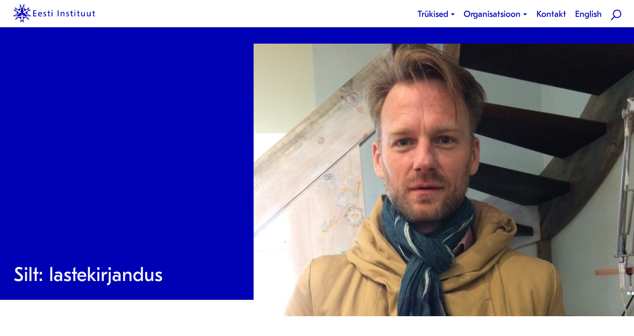

--- FILE ---
content_type: text/html; charset=UTF-8
request_url: https://estinst.ee/tag/lastekirjandus/
body_size: 36668
content:
<!doctype html>
<html lang="et" class="no-js">
  
<head>
  	<meta charset="utf-8">
  	<meta http-equiv="x-ua-compatible" content="ie=edge">
  	<meta name="viewport" content="width=device-width, initial-scale=1">
  	<title>lastekirjandus &#8211; Eesti Instituut</title>
<meta name='robots' content='max-image-preview:large' />
<link rel="alternate" hreflang="en" href="https://estinst.ee/en/tag/lastekirjandus-en/" />
<link rel="alternate" hreflang="et" href="https://estinst.ee/tag/lastekirjandus/" />
<link rel="alternate" hreflang="x-default" href="https://estinst.ee/tag/lastekirjandus/" />
<link rel="alternate" type="application/rss+xml" title="Eesti Instituut &raquo; lastekirjandus Sildi RSS" href="https://estinst.ee/tag/lastekirjandus/feed/" />
<link rel='stylesheet' id='wp-block-library-css' href='https://estinst.ee/wp-includes/css/dist/block-library/style.min.css?ver=6.4.3' type='text/css' media='all' />
<style id='classic-theme-styles-inline-css' type='text/css'>
/*! This file is auto-generated */
.wp-block-button__link{color:#fff;background-color:#32373c;border-radius:9999px;box-shadow:none;text-decoration:none;padding:calc(.667em + 2px) calc(1.333em + 2px);font-size:1.125em}.wp-block-file__button{background:#32373c;color:#fff;text-decoration:none}
</style>
<style id='global-styles-inline-css' type='text/css'>
body{--wp--preset--color--black: #000000;--wp--preset--color--cyan-bluish-gray: #abb8c3;--wp--preset--color--white: #ffffff;--wp--preset--color--pale-pink: #f78da7;--wp--preset--color--vivid-red: #cf2e2e;--wp--preset--color--luminous-vivid-orange: #ff6900;--wp--preset--color--luminous-vivid-amber: #fcb900;--wp--preset--color--light-green-cyan: #7bdcb5;--wp--preset--color--vivid-green-cyan: #00d084;--wp--preset--color--pale-cyan-blue: #8ed1fc;--wp--preset--color--vivid-cyan-blue: #0693e3;--wp--preset--color--vivid-purple: #9b51e0;--wp--preset--gradient--vivid-cyan-blue-to-vivid-purple: linear-gradient(135deg,rgba(6,147,227,1) 0%,rgb(155,81,224) 100%);--wp--preset--gradient--light-green-cyan-to-vivid-green-cyan: linear-gradient(135deg,rgb(122,220,180) 0%,rgb(0,208,130) 100%);--wp--preset--gradient--luminous-vivid-amber-to-luminous-vivid-orange: linear-gradient(135deg,rgba(252,185,0,1) 0%,rgba(255,105,0,1) 100%);--wp--preset--gradient--luminous-vivid-orange-to-vivid-red: linear-gradient(135deg,rgba(255,105,0,1) 0%,rgb(207,46,46) 100%);--wp--preset--gradient--very-light-gray-to-cyan-bluish-gray: linear-gradient(135deg,rgb(238,238,238) 0%,rgb(169,184,195) 100%);--wp--preset--gradient--cool-to-warm-spectrum: linear-gradient(135deg,rgb(74,234,220) 0%,rgb(151,120,209) 20%,rgb(207,42,186) 40%,rgb(238,44,130) 60%,rgb(251,105,98) 80%,rgb(254,248,76) 100%);--wp--preset--gradient--blush-light-purple: linear-gradient(135deg,rgb(255,206,236) 0%,rgb(152,150,240) 100%);--wp--preset--gradient--blush-bordeaux: linear-gradient(135deg,rgb(254,205,165) 0%,rgb(254,45,45) 50%,rgb(107,0,62) 100%);--wp--preset--gradient--luminous-dusk: linear-gradient(135deg,rgb(255,203,112) 0%,rgb(199,81,192) 50%,rgb(65,88,208) 100%);--wp--preset--gradient--pale-ocean: linear-gradient(135deg,rgb(255,245,203) 0%,rgb(182,227,212) 50%,rgb(51,167,181) 100%);--wp--preset--gradient--electric-grass: linear-gradient(135deg,rgb(202,248,128) 0%,rgb(113,206,126) 100%);--wp--preset--gradient--midnight: linear-gradient(135deg,rgb(2,3,129) 0%,rgb(40,116,252) 100%);--wp--preset--font-size--small: 13px;--wp--preset--font-size--medium: 20px;--wp--preset--font-size--large: 36px;--wp--preset--font-size--x-large: 42px;--wp--preset--spacing--20: 0.44rem;--wp--preset--spacing--30: 0.67rem;--wp--preset--spacing--40: 1rem;--wp--preset--spacing--50: 1.5rem;--wp--preset--spacing--60: 2.25rem;--wp--preset--spacing--70: 3.38rem;--wp--preset--spacing--80: 5.06rem;--wp--preset--shadow--natural: 6px 6px 9px rgba(0, 0, 0, 0.2);--wp--preset--shadow--deep: 12px 12px 50px rgba(0, 0, 0, 0.4);--wp--preset--shadow--sharp: 6px 6px 0px rgba(0, 0, 0, 0.2);--wp--preset--shadow--outlined: 6px 6px 0px -3px rgba(255, 255, 255, 1), 6px 6px rgba(0, 0, 0, 1);--wp--preset--shadow--crisp: 6px 6px 0px rgba(0, 0, 0, 1);}:where(.is-layout-flex){gap: 0.5em;}:where(.is-layout-grid){gap: 0.5em;}body .is-layout-flow > .alignleft{float: left;margin-inline-start: 0;margin-inline-end: 2em;}body .is-layout-flow > .alignright{float: right;margin-inline-start: 2em;margin-inline-end: 0;}body .is-layout-flow > .aligncenter{margin-left: auto !important;margin-right: auto !important;}body .is-layout-constrained > .alignleft{float: left;margin-inline-start: 0;margin-inline-end: 2em;}body .is-layout-constrained > .alignright{float: right;margin-inline-start: 2em;margin-inline-end: 0;}body .is-layout-constrained > .aligncenter{margin-left: auto !important;margin-right: auto !important;}body .is-layout-constrained > :where(:not(.alignleft):not(.alignright):not(.alignfull)){max-width: var(--wp--style--global--content-size);margin-left: auto !important;margin-right: auto !important;}body .is-layout-constrained > .alignwide{max-width: var(--wp--style--global--wide-size);}body .is-layout-flex{display: flex;}body .is-layout-flex{flex-wrap: wrap;align-items: center;}body .is-layout-flex > *{margin: 0;}body .is-layout-grid{display: grid;}body .is-layout-grid > *{margin: 0;}:where(.wp-block-columns.is-layout-flex){gap: 2em;}:where(.wp-block-columns.is-layout-grid){gap: 2em;}:where(.wp-block-post-template.is-layout-flex){gap: 1.25em;}:where(.wp-block-post-template.is-layout-grid){gap: 1.25em;}.has-black-color{color: var(--wp--preset--color--black) !important;}.has-cyan-bluish-gray-color{color: var(--wp--preset--color--cyan-bluish-gray) !important;}.has-white-color{color: var(--wp--preset--color--white) !important;}.has-pale-pink-color{color: var(--wp--preset--color--pale-pink) !important;}.has-vivid-red-color{color: var(--wp--preset--color--vivid-red) !important;}.has-luminous-vivid-orange-color{color: var(--wp--preset--color--luminous-vivid-orange) !important;}.has-luminous-vivid-amber-color{color: var(--wp--preset--color--luminous-vivid-amber) !important;}.has-light-green-cyan-color{color: var(--wp--preset--color--light-green-cyan) !important;}.has-vivid-green-cyan-color{color: var(--wp--preset--color--vivid-green-cyan) !important;}.has-pale-cyan-blue-color{color: var(--wp--preset--color--pale-cyan-blue) !important;}.has-vivid-cyan-blue-color{color: var(--wp--preset--color--vivid-cyan-blue) !important;}.has-vivid-purple-color{color: var(--wp--preset--color--vivid-purple) !important;}.has-black-background-color{background-color: var(--wp--preset--color--black) !important;}.has-cyan-bluish-gray-background-color{background-color: var(--wp--preset--color--cyan-bluish-gray) !important;}.has-white-background-color{background-color: var(--wp--preset--color--white) !important;}.has-pale-pink-background-color{background-color: var(--wp--preset--color--pale-pink) !important;}.has-vivid-red-background-color{background-color: var(--wp--preset--color--vivid-red) !important;}.has-luminous-vivid-orange-background-color{background-color: var(--wp--preset--color--luminous-vivid-orange) !important;}.has-luminous-vivid-amber-background-color{background-color: var(--wp--preset--color--luminous-vivid-amber) !important;}.has-light-green-cyan-background-color{background-color: var(--wp--preset--color--light-green-cyan) !important;}.has-vivid-green-cyan-background-color{background-color: var(--wp--preset--color--vivid-green-cyan) !important;}.has-pale-cyan-blue-background-color{background-color: var(--wp--preset--color--pale-cyan-blue) !important;}.has-vivid-cyan-blue-background-color{background-color: var(--wp--preset--color--vivid-cyan-blue) !important;}.has-vivid-purple-background-color{background-color: var(--wp--preset--color--vivid-purple) !important;}.has-black-border-color{border-color: var(--wp--preset--color--black) !important;}.has-cyan-bluish-gray-border-color{border-color: var(--wp--preset--color--cyan-bluish-gray) !important;}.has-white-border-color{border-color: var(--wp--preset--color--white) !important;}.has-pale-pink-border-color{border-color: var(--wp--preset--color--pale-pink) !important;}.has-vivid-red-border-color{border-color: var(--wp--preset--color--vivid-red) !important;}.has-luminous-vivid-orange-border-color{border-color: var(--wp--preset--color--luminous-vivid-orange) !important;}.has-luminous-vivid-amber-border-color{border-color: var(--wp--preset--color--luminous-vivid-amber) !important;}.has-light-green-cyan-border-color{border-color: var(--wp--preset--color--light-green-cyan) !important;}.has-vivid-green-cyan-border-color{border-color: var(--wp--preset--color--vivid-green-cyan) !important;}.has-pale-cyan-blue-border-color{border-color: var(--wp--preset--color--pale-cyan-blue) !important;}.has-vivid-cyan-blue-border-color{border-color: var(--wp--preset--color--vivid-cyan-blue) !important;}.has-vivid-purple-border-color{border-color: var(--wp--preset--color--vivid-purple) !important;}.has-vivid-cyan-blue-to-vivid-purple-gradient-background{background: var(--wp--preset--gradient--vivid-cyan-blue-to-vivid-purple) !important;}.has-light-green-cyan-to-vivid-green-cyan-gradient-background{background: var(--wp--preset--gradient--light-green-cyan-to-vivid-green-cyan) !important;}.has-luminous-vivid-amber-to-luminous-vivid-orange-gradient-background{background: var(--wp--preset--gradient--luminous-vivid-amber-to-luminous-vivid-orange) !important;}.has-luminous-vivid-orange-to-vivid-red-gradient-background{background: var(--wp--preset--gradient--luminous-vivid-orange-to-vivid-red) !important;}.has-very-light-gray-to-cyan-bluish-gray-gradient-background{background: var(--wp--preset--gradient--very-light-gray-to-cyan-bluish-gray) !important;}.has-cool-to-warm-spectrum-gradient-background{background: var(--wp--preset--gradient--cool-to-warm-spectrum) !important;}.has-blush-light-purple-gradient-background{background: var(--wp--preset--gradient--blush-light-purple) !important;}.has-blush-bordeaux-gradient-background{background: var(--wp--preset--gradient--blush-bordeaux) !important;}.has-luminous-dusk-gradient-background{background: var(--wp--preset--gradient--luminous-dusk) !important;}.has-pale-ocean-gradient-background{background: var(--wp--preset--gradient--pale-ocean) !important;}.has-electric-grass-gradient-background{background: var(--wp--preset--gradient--electric-grass) !important;}.has-midnight-gradient-background{background: var(--wp--preset--gradient--midnight) !important;}.has-small-font-size{font-size: var(--wp--preset--font-size--small) !important;}.has-medium-font-size{font-size: var(--wp--preset--font-size--medium) !important;}.has-large-font-size{font-size: var(--wp--preset--font-size--large) !important;}.has-x-large-font-size{font-size: var(--wp--preset--font-size--x-large) !important;}
.wp-block-navigation a:where(:not(.wp-element-button)){color: inherit;}
:where(.wp-block-post-template.is-layout-flex){gap: 1.25em;}:where(.wp-block-post-template.is-layout-grid){gap: 1.25em;}
:where(.wp-block-columns.is-layout-flex){gap: 2em;}:where(.wp-block-columns.is-layout-grid){gap: 2em;}
.wp-block-pullquote{font-size: 1.5em;line-height: 1.6;}
</style>
<link rel='stylesheet' id='contact-form-7-css' href='https://estinst.ee/wp-content/plugins/contact-form-7/includes/css/styles.css?ver=5.8.7' type='text/css' media='all' />
<link rel='stylesheet' id='wpml-blocks-css' href='https://estinst.ee/wp-content/plugins/sitepress-multilingual-cms/dist/css/blocks/styles.css?ver=4.6.6' type='text/css' media='all' />
<link rel='stylesheet' id='wpml-legacy-horizontal-list-0-css' href='https://estinst.ee/wp-content/plugins/sitepress-multilingual-cms/templates/language-switchers/legacy-list-horizontal/style.min.css?ver=1' type='text/css' media='all' />
<link rel='stylesheet' id='sage/css-css' href='https://estinst.ee/wp-content/themes/eesti-instituut/dist/styles/main-bb6617b974.css' type='text/css' media='all' />
<script type="text/javascript" src="https://estinst.ee/wp-includes/js/jquery/jquery.min.js?ver=3.7.1" id="jquery-core-js"></script>
<script type="text/javascript" src="https://estinst.ee/wp-includes/js/jquery/jquery-migrate.min.js?ver=3.4.1" id="jquery-migrate-js"></script>
<link rel="https://api.w.org/" href="https://estinst.ee/wp-json/" /><link rel="alternate" type="application/json" href="https://estinst.ee/wp-json/wp/v2/tags/59" /><link rel="EditURI" type="application/rsd+xml" title="RSD" href="https://estinst.ee/xmlrpc.php?rsd" />
<meta name="generator" content="WordPress 6.4.3" />
<meta name="generator" content="WPML ver:4.6.6 stt:1,15;" />
	<link rel="apple-touch-icon" sizes="180x180" href="https://estinst.ee/wp-content/themes/eesti-instituut/assets/favicons/apple-touch-icon.png"><link rel="icon" type="image/png" href="https://estinst.ee/wp-content/themes/eesti-instituut/assets/favicons/favicon-32x32.png" sizes="32x32"><link rel="icon" type="image/png" href="https://estinst.ee/wp-content/themes/eesti-instituut/assets/favicons/favicon-16x16.png" sizes="16x16"><link rel="manifest" href="https://estinst.ee/wp-content/themes/eesti-instituut/assets/favicons/manifest.json"><link rel="mask-icon" href="https://estinst.ee/wp-content/themes/eesti-instituut/assets/favicons/safari-pinned-tab.svg" color="#0000b4"><meta name="theme-color" content="#ffffff">	<!-- SEO meta tags -->
	<meta name="description" content="Eestis on emakeelne &#8220;Snupsi&#8221; poelettidelt ammu otsa saanud. Raamatu värskelt valminud ingliskeelne tõlge jõudis äsja lõppenud Londoni raamatume"/><meta name="robots" content="noodp"/><link rel="canonical" href="https://estinst.ee/hanno-parksepp-kingib-eesti-opetuskeskustele-valismaal-25-ingliskeelset-raamatut-snupsi/" /><meta property="og:locale" content="et" /><meta property="og:type" content="website" /><meta property="og:title" content="Hanno Parksepa 25 ingliskeelset &#8220;Snupsit&#8221; Eesti õpetuskeskustele välismaal - Eesti Instituut" /><meta name="og:description" content="Eestis on emakeelne &#8220;Snupsi&#8221; poelettidelt ammu otsa saanud. Raamatu värskelt valminud ingliskeelne tõlge jõudis äsja lõppenud Londoni raamatume"/><meta property="og:url" content="https://estinst.ee/hanno-parksepp-kingib-eesti-opetuskeskustele-valismaal-25-ingliskeelset-raamatut-snupsi/" /><meta property="og:site_name" content="Eesti Instituut" /><meta property="og:image" content="https://estinst.ee/wp-content/uploads/2018/04/Hanno-Parksepp-2-e1524737206750-1920x1406.jpg" /><meta property="og:image:width" content="1920" /><meta property="og:image:height" content="1406" /><meta name="twitter:card" content="summary" /><meta name="twitter:description" content="Eestis on emakeelne &#8220;Snupsi&#8221; poelettidelt ammu otsa saanud. Raamatu värskelt valminud ingliskeelne tõlge jõudis äsja lõppenud Londoni raamatume"/><meta name="twitter:title" content="Hanno Parksepa 25 ingliskeelset &#8220;Snupsit&#8221; Eesti õpetuskeskustele välismaal - Eesti Instituut" /><meta name="twitter:image" content="https://estinst.ee/wp-content/uploads/2018/04/Hanno-Parksepp-2-e1524737206750-1920x1406.jpg" />	<!-- end SEO meta tags -->
	<script>
    (function(i,s,o,g,r,a,m){i['GoogleAnalyticsObject']=r;i[r]=i[r]||function(){
    (i[r].q=i[r].q||[]).push(arguments)},i[r].l=1*new Date();a=s.createElement(o),
    m=s.getElementsByTagName(o)[0];a.async=1;a.src=g;m.parentNode.insertBefore(a,m)
    })(window,document,'script','https://www.google-analytics.com/analytics.js','ga');

    ga('create', 'UA-96767149-1', 'auto');
    ga('send', 'pageview');

  </script></head>
    <!--[if IE]>
      <div class="alert alert-warning">
        You are using an <strong>outdated</strong> browser. Please <a href="http://browsehappy.com/">upgrade your browser</a> to improve your experience.      </div>
    <![endif]-->
    <body class="archive tag tag-lastekirjandus tag-59 sidebar-primary">
      
<header class="header">
  <a class="header__logo" href="https://estinst.ee/">
    <img src="https://estinst.ee/wp-content/themes/eesti-instituut/assets/images/eesti-instituut-logo.svg" alt="Eesti Instituut logo">
  </a>
  
  <button class="header__menu-toggle">
    <span></span>
    <span></span>
  </button>

  <nav class="header__nav">
          <ul class="header__menu dropdown menu" data-dropdown-menu>
        <li id="menu-item-19" class="menu-item menu-item-type-post_type menu-item-object-page menu-item-has-children menu-item-19 is-dropdown-submenu-parent" data-image="https://estinst.ee/wp-content/themes/eesti-instituut/dist/images/placeholder.jpg"><a href="https://estinst.ee/valjaanded/">Trükised</a>
<ul class="menu">
	<li id="menu-item-290" class="menu-item menu-item-type-post_type menu-item-object-page menu-item-290" data-image="https://estinst.ee/wp-content/uploads/2020/09/P1080210-900x369.jpeg"><a href="https://estinst.ee/valjaanded/infotrukised/">Infotrükised</a></li>
	<li id="menu-item-293" class="menu-item menu-item-type-post_type menu-item-object-page menu-item-293" data-image="https://estinst.ee/wp-content/uploads/2017/01/DSC_0017-900x600.jpg"><a href="https://estinst.ee/valjaanded/ajakirjad/">Ajakirjad</a></li>
	<li id="menu-item-4397" class="menu-item menu-item-type-post_type menu-item-object-page menu-item-4397" data-image="https://estinst.ee/wp-content/uploads/2019/05/DSC_0371-900x522.jpg"><a href="https://estinst.ee/valjaanded/keelekaardid/">Eesti keele postkaardid</a></li>
<div class="menu__image-wrapper"><div class="menu__image"></div></div>
</ul>
</li>
<li id="menu-item-576" class="menu-item menu-item-type-post_type menu-item-object-page menu-item-has-children menu-item-576 is-dropdown-submenu-parent" data-image="https://estinst.ee/wp-content/uploads/2021/04/Pärnu-coastal-meadow-hiking-trail_Eiliki-Pukk-900x600.jpg"><a href="https://estinst.ee/meist/">Organisatsioon</a>
<ul class="menu">
	<li id="menu-item-7428" class="menu-item menu-item-type-custom menu-item-object-custom menu-item-7428" data-image="https://estinst.ee/wp-content/themes/eesti-instituut/dist/images/placeholder.jpg"><a href="https://estinst.ee/meist/eesti-instituut#ajalugu">Ajalugu</a></li>
	<li id="menu-item-7440" class="menu-item menu-item-type-custom menu-item-object-custom menu-item-7440" data-image="https://estinst.ee/wp-content/themes/eesti-instituut/dist/images/placeholder.jpg"><a href="https://estinst.ee/wp-content/uploads/2024/04/EESTI-INSTITUUDI-POHIKIRI-18.-martsist-2024.pdf">Põhikiri</a></li>
	<li id="menu-item-7462" class="menu-item menu-item-type-custom menu-item-object-custom menu-item-7462" data-image="https://estinst.ee/wp-content/themes/eesti-instituut/dist/images/placeholder.jpg"><a href="https://estinst.ee/meist/eesti-instituut#logo">Logo</a></li>
	<li id="menu-item-7464" class="menu-item menu-item-type-custom menu-item-object-custom menu-item-7464" data-image="https://estinst.ee/wp-content/themes/eesti-instituut/dist/images/placeholder.jpg"><a href="https://estinst.ee/meist/eesti-instituut#aruanded">Majandusaasta-aruanded</a></li>
	<li id="menu-item-17" class="menu-item menu-item-type-post_type menu-item-object-page menu-item-17" data-image="https://estinst.ee/wp-content/uploads/2021/05/DSC02862-3-900x600.jpg"><a href="https://estinst.ee/meist/eesti-instituut/">Eesti Instituut</a></li>
	<li id="menu-item-8133" class="menu-item menu-item-type-post_type menu-item-object-page menu-item-8133" data-image="https://estinst.ee/wp-content/uploads/2021/04/Pärnu-coastal-meadow-hiking-trail_Eiliki-Pukk-900x600.jpg"><a href="https://estinst.ee/meist/koostoopartnerid/">Koostööpartnerid</a></li>
<div class="menu__image-wrapper"><div class="menu__image"></div></div>
</ul>
</li>
<li id="menu-item-20" class="menu-item menu-item-type-post_type menu-item-object-page menu-item-20" data-image="https://estinst.ee/wp-content/themes/eesti-instituut/dist/images/placeholder.jpg"><a href="https://estinst.ee/kontakt/">Kontakt</a></li>
        
                    <li class="lang-menu">
            <a href="https://estinst.ee/en/tag/lastekirjandus-en/">English</a>            </li>
                  </li>
        <li class="header__search">
          <a href="#" class="js-open-overlay" data-target=".search-modal">
            <img src="https://estinst.ee/wp-content/themes/eesti-instituut/dist/images/search-icon.svg">
          </a>
        </li>
      </ul>
      </nav>
</header>
      <main class="main">
        
<div class="page-header">

	<div class="page-header__bg-wrapper">
					<div class="page-header__bg">
				<img width="1920" height="1406" src="https://estinst.ee/wp-content/uploads/2018/04/Hanno-Parksepp-2-e1524737206750-1920x1406.jpg" class="page-header__image wp-post-image" alt="" decoding="async" fetchpriority="high" srcset="https://estinst.ee/wp-content/uploads/2018/04/Hanno-Parksepp-2-e1524737206750-1920x1406.jpg 1920w, https://estinst.ee/wp-content/uploads/2018/04/Hanno-Parksepp-2-e1524737206750-900x659.jpg 900w, https://estinst.ee/wp-content/uploads/2018/04/Hanno-Parksepp-2-e1524737206750-768x563.jpg 768w" sizes="(max-width: 1920px) 100vw, 1920px" />			</div>
			</div>

	<div class="page-header__content">
					<div class="page-header__inner">
				<h1>Silt: <span>lastekirjandus</span></h1>
			</div>
			</div>
</div>



<section class="news-block block" data-equalizer="bg">
	<div class="news-block__col-row" data-equalizer="height" data-equalize-by-row data-equalize-on="medium">
		
<a href="https://estinst.ee/taasiseseisvumispaev/" class="news-item post-9445 post type-post status-publish format-standard has-post-thumbnail hentry category-eesti category-soome category-ungari category-mujal category-uncategorized-et" data-equalizer-watch="height">
	<div class="news-item__square-bg" data-equalizer-watch="bg">
		<div class="news-item__bg-wrapper">
			<img class="news-item__thumbnail lazyload" alt="Eesti lipp on sinimustvalge" width="768" height="525" data-src="https://estinst.ee/wp-content/uploads/2022/08/Eesti-lipp-768x525.jpg" data-srcset="https://estinst.ee/wp-content/uploads/2022/08/Eesti-lipp-768x525.jpg 900w, https://estinst.ee/wp-content/uploads/2022/08/Eesti-lipp-900x615.jpg 768w" sizes="(max-width: 1920px) 100vw, 1920px" />		</div>
		<p class="news-item__category-tag category-tag">Eesti uudised</p>
	</div>
	
    <h4 class="news-item__title">20. august &#8211; Taasiseseisvumispäev</h4>
    

    <time class="news-item__date post-date" datetime="2022-08-20T05:20:09+00:00">20.08.2022 – 20.08.2022</time>
</a>
<a href="https://estinst.ee/una-corda-esineb-soomes/" class="news-item post-9390 post type-post status-publish format-standard has-post-thumbnail hentry category-eesti category-soome category-uncategorized-et tag-eesti-muusikud-valismaal" data-equalizer-watch="height">
	<div class="news-item__square-bg" data-equalizer-watch="bg">
		<div class="news-item__bg-wrapper">
			<img class="news-item__thumbnail lazyload" alt="" width="768" height="768" data-src="https://estinst.ee/wp-content/uploads/2022/05/Una-corda-768x768.jpg" data-srcset="https://estinst.ee/wp-content/uploads/2022/05/Una-corda-768x768.jpg 900w, https://estinst.ee/wp-content/uploads/2022/05/Una-corda-900x900.jpg 768w" sizes="(max-width: 1920px) 100vw, 1920px" />		</div>
		<p class="news-item__category-tag category-tag">Eesti uudised</p>
	</div>
	
    <h4 class="news-item__title">Una Corda esineb Soomes</h4>
    

    <time class="news-item__date post-date" datetime="2022-05-06T06:48:19+00:00">15.05.2022</time>
</a>
<a href="https://estinst.ee/eesti-kogupereanimatsioonid-budapestis/" class="news-item post-9378 post type-post status-publish format-standard has-post-thumbnail hentry category-eesti category-ungari category-mujal tag-eesti-instituut-ungaris tag-film tag-budapest" data-equalizer-watch="height">
	<div class="news-item__square-bg" data-equalizer-watch="bg">
		<div class="news-item__bg-wrapper">
			<img class="news-item__thumbnail lazyload" alt="" width="768" height="644" data-src="https://estinst.ee/wp-content/uploads/2022/05/Untitled-design-768x644.png" data-srcset="https://estinst.ee/wp-content/uploads/2022/05/Untitled-design-768x644.png 900w, https://estinst.ee/wp-content/uploads/2022/05/Untitled-design-900x754.png 768w" sizes="(max-width: 1920px) 100vw, 1920px" />		</div>
		<p class="news-item__category-tag category-tag">Eesti uudised</p>
	</div>
	
    <h4 class="news-item__title">Eesti kogupereanimatsioonid Budapestis</h4>
    

    <time class="news-item__date post-date" datetime="2022-05-02T14:48:26+00:00">07.05.2022 – 08.05.2022</time>
</a>
<a href="https://estinst.ee/eesti-kirjanduse-kooslugemise-paev-2022/" class="news-item post-9260 post type-post status-publish format-standard has-post-thumbnail hentry category-eesti category-soome category-ungari category-mujal" data-equalizer-watch="height">
	<div class="news-item__square-bg" data-equalizer-watch="bg">
		<div class="news-item__bg-wrapper">
			<img class="news-item__thumbnail lazyload" alt="" width="768" height="432" data-src="https://estinst.ee/wp-content/uploads/2022/01/Nimetu-kujundus-768x432.png" data-srcset="https://estinst.ee/wp-content/uploads/2022/01/Nimetu-kujundus-768x432.png 900w, https://estinst.ee/wp-content/uploads/2022/01/Nimetu-kujundus-900x506.png 768w" sizes="(max-width: 1920px) 100vw, 1920px" />		</div>
		<p class="news-item__category-tag category-tag">Eesti uudised</p>
	</div>
	
    <h4 class="news-item__title">Eesti kirjanduse kooslugemise päev 2022</h4>
    

    <time class="news-item__date post-date" datetime="2022-01-20T14:31:47+00:00">30.01.2022</time>
</a>
<a href="https://estinst.ee/estonica-on-maas/" class="news-item post-9117 post type-post status-publish format-standard has-post-thumbnail hentry category-eesti category-mujal category-uncategorized-et tag-estonica" data-equalizer-watch="height">
	<div class="news-item__square-bg" data-equalizer-watch="bg">
		<div class="news-item__bg-wrapper">
			<img class="news-item__thumbnail lazyload" alt="" width="1" height="1" data-src="https://estinst.ee/wp-content/uploads/2017/03/estonica.svg" data-srcset="https://estinst.ee/wp-content/uploads/2017/03/estonica.svg 900w, https://estinst.ee/wp-content/uploads/2017/03/estonica.svg 768w" sizes="(max-width: 1920px) 100vw, 1920px" />		</div>
		<p class="news-item__category-tag category-tag">Eesti uudised</p>
	</div>
	
    <h4 class="news-item__title">Veebientsüklopeedia Estonica on maas</h4>
    

    <time class="news-item__date post-date" datetime="2021-11-22T09:16:37+00:00">22.11.2021</time>
</a>
<a href="https://estinst.ee/ingliskeelset-kirjandusajakirja-elm-asub-toimetama-annika-koppel/" class="news-item post-8998 post type-post status-publish format-standard has-post-thumbnail hentry category-eesti tag-eesti-instituut tag-estonian-literary-magazine tag-elm" data-equalizer-watch="height">
	<div class="news-item__square-bg" data-equalizer-watch="bg">
		<div class="news-item__bg-wrapper">
			<img class="news-item__thumbnail lazyload" alt="" width="768" height="1024" data-src="https://estinst.ee/wp-content/uploads/2021/11/Annika-suvel-2021-768x1024.jpeg" data-srcset="https://estinst.ee/wp-content/uploads/2021/11/Annika-suvel-2021-768x1024.jpeg 900w, https://estinst.ee/wp-content/uploads/2021/11/Annika-suvel-2021-675x900.jpeg 768w" sizes="(max-width: 1920px) 100vw, 1920px" />		</div>
		<p class="news-item__category-tag category-tag">Eesti uudised</p>
	</div>
	
    <h4 class="news-item__title">Ingliskeelset kirjandusajakirja ELM asub toimetama Annika Koppel</h4>
    

    <time class="news-item__date post-date" datetime="2021-11-02T12:14:48+00:00">01.11.2021</time>
</a>
<a href="https://estinst.ee/eesti-instituut-aitab-kaasa-eesti-ja-korea-vabariigi-dip-suhete-30-aastapaeva-korraldamisele/" class="news-item post-8916 post type-post status-publish format-standard has-post-thumbnail hentry category-eesti category-mujal" data-equalizer-watch="height">
	<div class="news-item__square-bg" data-equalizer-watch="bg">
		<div class="news-item__bg-wrapper">
			<img class="news-item__thumbnail lazyload" alt="" width="768" height="504" data-src="https://estinst.ee/wp-content/uploads/2021/10/Screenshot_10-1-768x504.png" data-srcset="https://estinst.ee/wp-content/uploads/2021/10/Screenshot_10-1-768x504.png 900w, https://estinst.ee/wp-content/uploads/2021/10/Screenshot_10-1-900x591.png 768w" sizes="(max-width: 1920px) 100vw, 1920px" />		</div>
		<p class="news-item__category-tag category-tag">Eesti uudised</p>
	</div>
	
    <h4 class="news-item__title">Eesti Instituut aitab korraldada Eesti ja Korea Vabariigi dip.suhete 30. aastapäeva</h4>
    

    <time class="news-item__date post-date" datetime="2021-10-12T13:43:44+00:00">17.10.2021 12:00</time>
</a>
<a href="https://estinst.ee/sveta-grigorjeva-esinemine-varssavi-luuleslammil-spoken-word/" class="news-item post-8938 post type-post status-publish format-standard has-post-thumbnail hentry category-eesti category-mujal" data-equalizer-watch="height">
	<div class="news-item__square-bg" data-equalizer-watch="bg">
		<div class="news-item__bg-wrapper">
			<img class="news-item__thumbnail lazyload" alt="" width="768" height="1155" data-src="https://estinst.ee/wp-content/uploads/2021/10/DSC_873411-768x1155.jpg" data-srcset="https://estinst.ee/wp-content/uploads/2021/10/DSC_873411-768x1155.jpg 900w, https://estinst.ee/wp-content/uploads/2021/10/DSC_873411-598x900.jpg 768w" sizes="(max-width: 1920px) 100vw, 1920px" />		</div>
		<p class="news-item__category-tag category-tag">Eesti uudised</p>
	</div>
	
    <h4 class="news-item__title">Sveta Grigorjeva esinemine Varssavi luuleslämmil Spoken Word</h4>
    

    <time class="news-item__date post-date" datetime="2021-10-15T07:09:28+00:00">15.10.2021 – 15.10.2021</time>
</a>
<a href="https://estinst.ee/keelest-2021-kokkuvotted/" class="news-item post-8930 post type-post status-publish format-standard has-post-thumbnail hentry category-eesti category-mujal category-uncategorized-et tag-eesti-instituut tag-eesti-keele-ja-kultuuri-ope tag-eesti-keele-nadal tag-keelest" data-equalizer-watch="height">
	<div class="news-item__square-bg" data-equalizer-watch="bg">
		<div class="news-item__bg-wrapper">
			<img class="news-item__thumbnail lazyload" alt="" width="768" height="512" data-src="https://estinst.ee/wp-content/uploads/2021/10/clarissa-watson-0aLt3QExk3Y-unsplash-768x512.jpg" data-srcset="https://estinst.ee/wp-content/uploads/2021/10/clarissa-watson-0aLt3QExk3Y-unsplash-768x512.jpg 900w, https://estinst.ee/wp-content/uploads/2021/10/clarissa-watson-0aLt3QExk3Y-unsplash-900x600.jpg 768w" sizes="(max-width: 1920px) 100vw, 1920px" />		</div>
		<p class="news-item__category-tag category-tag">Eesti uudised</p>
	</div>
	
    <h4 class="news-item__title">Keelest 2021 kokkuvõtted</h4>
    

    <time class="news-item__date post-date" datetime="2021-10-18T12:14:00+00:00">10.10.2021 – 06.11.2021</time>
</a>
<a href="https://estinst.ee/lahenemas-on-kolmas-uleilmne-eesti-keele-nadal-keelest/" class="news-item post-8708 post type-post status-publish format-standard has-post-thumbnail hentry category-eesti category-soome category-ungari category-mujal" data-equalizer-watch="height">
	<div class="news-item__square-bg" data-equalizer-watch="bg">
		<div class="news-item__bg-wrapper">
			<img class="news-item__thumbnail lazyload" alt="" width="768" height="775" data-src="https://estinst.ee/wp-content/uploads/2021/08/scrabble3-768x775.jpg" data-srcset="https://estinst.ee/wp-content/uploads/2021/08/scrabble3-768x775.jpg 900w, https://estinst.ee/wp-content/uploads/2021/08/scrabble3-892x900.jpg 768w" sizes="(max-width: 1920px) 100vw, 1920px" />		</div>
		<p class="news-item__category-tag category-tag">Eesti uudised</p>
	</div>
	
    <h4 class="news-item__title">Lähenemas on kolmas üleilmne eesti keele nädal KeelEST</h4>
    

    <time class="news-item__date post-date" datetime="2021-08-26T10:22:47+00:00">04.10.2021 – 10.10.2021</time>
</a>
<a href="https://estinst.ee/eesti-instituut-ja-keelest-otsivad-uleilma-vabatahtlikke/" class="news-item post-8748 post type-post status-publish format-standard has-post-thumbnail hentry category-eesti category-mujal" data-equalizer-watch="height">
	<div class="news-item__square-bg" data-equalizer-watch="bg">
		<div class="news-item__bg-wrapper">
			<img class="news-item__thumbnail lazyload" alt="" width="768" height="768" data-src="https://estinst.ee/wp-content/uploads/2021/09/Koduleht_1080x1080px_teinemale-768x768.png" data-srcset="https://estinst.ee/wp-content/uploads/2021/09/Koduleht_1080x1080px_teinemale-768x768.png 900w, https://estinst.ee/wp-content/uploads/2021/09/Koduleht_1080x1080px_teinemale-900x900.png 768w" sizes="(max-width: 1920px) 100vw, 1920px" />		</div>
		<p class="news-item__category-tag category-tag">Eesti uudised</p>
	</div>
	
    <h4 class="news-item__title">Eesti Instituut ja KeelEST otsivad üleilma vabatahtlikke!</h4>
    

    <time class="news-item__date post-date" datetime="2021-09-15T09:13:23+00:00">04.10.2021 – 10.10.2021</time>
</a>
<a href="https://estinst.ee/uleilmse-eesti-keele-nadala-keelest-2021-programm/" class="news-item post-8764 post type-post status-publish format-standard has-post-thumbnail hentry category-eesti category-mujal" data-equalizer-watch="height">
	<div class="news-item__square-bg" data-equalizer-watch="bg">
		<div class="news-item__bg-wrapper">
			<img class="news-item__thumbnail lazyload" alt="" width="768" height="768" data-src="https://estinst.ee/wp-content/uploads/2021/09/1080x1080px_mangulauad-768x768.png" data-srcset="https://estinst.ee/wp-content/uploads/2021/09/1080x1080px_mangulauad-768x768.png 900w, https://estinst.ee/wp-content/uploads/2021/09/1080x1080px_mangulauad-900x900.png 768w" sizes="(max-width: 1920px) 100vw, 1920px" />		</div>
		<p class="news-item__category-tag category-tag">Eesti uudised</p>
	</div>
	
    <h4 class="news-item__title">Üleilmse eesti keele nädala KeelEST 2021 programm</h4>
    

    <time class="news-item__date post-date" datetime="2021-09-16T10:14:01+00:00">04.10.2021 – 10.10.2021</time>
</a>
<a href="https://estinst.ee/kuidas-keelenadalal-kaasa-luua/" class="news-item post-8791 post type-post status-publish format-standard has-post-thumbnail hentry category-eesti category-mujal" data-equalizer-watch="height">
	<div class="news-item__square-bg" data-equalizer-watch="bg">
		<div class="news-item__bg-wrapper">
			<img class="news-item__thumbnail lazyload" alt="" width="768" height="768" data-src="https://estinst.ee/wp-content/uploads/2021/09/Koduleht_1080x1080px_teinemale-768x768.png" data-srcset="https://estinst.ee/wp-content/uploads/2021/09/Koduleht_1080x1080px_teinemale-768x768.png 900w, https://estinst.ee/wp-content/uploads/2021/09/Koduleht_1080x1080px_teinemale-900x900.png 768w" sizes="(max-width: 1920px) 100vw, 1920px" />		</div>
		<p class="news-item__category-tag category-tag">Eesti uudised</p>
	</div>
	
    <h4 class="news-item__title">Kuidas keelenädalal KeelEST 2021 kaasa lüüa?</h4>
    

    <time class="news-item__date post-date" datetime="2021-09-17T07:47:39+00:00">04.10.2021 – 10.10.2021</time>
</a>
<a href="https://estinst.ee/%d0%bf%d1%80%d0%be%d0%b3%d1%80%d0%b0%d0%bc%d0%bc%d0%b0-%d0%b2%d1%81%d0%b5%d0%bc%d0%b8%d1%80%d0%bd%d0%be%d0%b9-%d0%bd%d0%b5%d0%b4%d0%b5%d0%bb%d0%b8-%d1%8d%d1%81%d1%82%d0%be%d0%bd%d1%81%d0%ba%d0%be/" class="news-item post-8852 post type-post status-publish format-standard has-post-thumbnail hentry category-uncategorized-et" data-equalizer-watch="height">
	<div class="news-item__square-bg" data-equalizer-watch="bg">
		<div class="news-item__bg-wrapper">
			<img class="news-item__thumbnail lazyload" alt="" width="768" height="768" data-src="https://estinst.ee/wp-content/uploads/2021/09/1080x1080px-768x768.png" data-srcset="https://estinst.ee/wp-content/uploads/2021/09/1080x1080px-768x768.png 900w, https://estinst.ee/wp-content/uploads/2021/09/1080x1080px-900x900.png 768w" sizes="(max-width: 1920px) 100vw, 1920px" />		</div>
		<p class="news-item__category-tag category-tag">uncategorized</p>
	</div>
	
    <h4 class="news-item__title">Программа Всемирной недели эстонского языка</h4>
    

    <time class="news-item__date post-date" datetime="2021-09-22T11:22:17+00:00">04.10.2021 – 10.10.2021</time>
</a>
<a href="https://estinst.ee/eesti-hoogustab-kultuurikoostood-rootsis/" class="news-item post-8820 post type-post status-publish format-standard has-post-thumbnail hentry category-eesti category-mujal" data-equalizer-watch="height">
	<div class="news-item__square-bg" data-equalizer-watch="bg">
		<div class="news-item__bg-wrapper">
			<img class="news-item__thumbnail lazyload" alt="" width="768" height="576" data-src="https://estinst.ee/wp-content/uploads/2021/09/Katharina-Metsis-768x576.png" data-srcset="https://estinst.ee/wp-content/uploads/2021/09/Katharina-Metsis-768x576.png 900w, https://estinst.ee/wp-content/uploads/2021/09/Katharina-Metsis-900x675.png 768w" sizes="(max-width: 1920px) 100vw, 1920px" />		</div>
		<p class="news-item__category-tag category-tag">Eesti uudised</p>
	</div>
	
    <h4 class="news-item__title">Eesti hoogustab kultuurikoostööd Rootsis</h4>
    

    <time class="news-item__date post-date" datetime="2021-09-19T00:19:00+00:00">20.09.2021</time>
</a>
<a href="https://estinst.ee/%d0%ba%d0%b0%d0%ba-%d0%bf%d1%80%d0%b8%d1%81%d0%be%d0%b5%d0%b4%d0%b8%d0%bd%d0%b8%d1%82%d1%8c%d1%81%d1%8f-%d0%ba-%d0%b2%d1%81%d0%b5%d0%bc%d0%b8%d1%80%d0%bd%d0%be%d0%b9-%d0%bd%d0%b5%d0%b4%d0%b5%d0%bb/" class="news-item post-8895 post type-post status-publish format-standard has-post-thumbnail hentry category-eesti category-mujal" data-equalizer-watch="height">
	<div class="news-item__square-bg" data-equalizer-watch="bg">
		<div class="news-item__bg-wrapper">
			<img class="news-item__thumbnail lazyload" alt="" width="768" height="768" data-src="https://estinst.ee/wp-content/uploads/2021/09/1080x1080px_mangulauad-768x768.png" data-srcset="https://estinst.ee/wp-content/uploads/2021/09/1080x1080px_mangulauad-768x768.png 900w, https://estinst.ee/wp-content/uploads/2021/09/1080x1080px_mangulauad-900x900.png 768w" sizes="(max-width: 1920px) 100vw, 1920px" />		</div>
		<p class="news-item__category-tag category-tag">Eesti uudised</p>
	</div>
	
    <h4 class="news-item__title">Как присоединиться к всемирной неделе эстонского языка</h4>
    

    <time class="news-item__date post-date" datetime="2021-09-30T12:13:07+00:00">04.09.2021 – 10.10.2021</time>
</a>
<a href="https://estinst.ee/eestis-tahistatakse-30-aasta-moodumist-riigi-iseseisvuse-taastamisest/" class="news-item post-8699 post type-post status-publish format-standard has-post-thumbnail hentry category-eesti" data-equalizer-watch="height">
	<div class="news-item__square-bg" data-equalizer-watch="bg">
		<div class="news-item__bg-wrapper">
			<img class="news-item__thumbnail lazyload" alt="" width="768" height="453" data-src="https://estinst.ee/wp-content/uploads/2017/03/eestilippjpg-768x453.jpg" data-srcset="https://estinst.ee/wp-content/uploads/2017/03/eestilippjpg-768x453.jpg 900w, https://estinst.ee/wp-content/uploads/2017/03/eestilippjpg.jpg 768w" sizes="(max-width: 1920px) 100vw, 1920px" />		</div>
		<p class="news-item__category-tag category-tag">Eesti uudised</p>
	</div>
	
    <h4 class="news-item__title">Eestis tähistatakse 30 aasta möödumist riigi iseseisvuse taastamisest</h4>
    

    <time class="news-item__date post-date" datetime="2021-08-20T11:41:09+00:00">20.08.2021</time>
</a>
<a href="https://estinst.ee/eas-i-ja-eesti-instituudi-koostoos-valminud-suveviktoriin-kui-hasti-tunned-eesti-kultuuri-ja-ajalugu/" class="news-item post-8678 post type-post status-publish format-standard has-post-thumbnail hentry category-eesti" data-equalizer-watch="height">
	<div class="news-item__square-bg" data-equalizer-watch="bg">
		<div class="news-item__bg-wrapper">
			<img class="news-item__thumbnail lazyload" alt="" width="768" height="457" data-src="https://estinst.ee/wp-content/uploads/2021/08/wolf-2984865_960_720-768x457.jpg" data-srcset="https://estinst.ee/wp-content/uploads/2021/08/wolf-2984865_960_720-768x457.jpg 900w, https://estinst.ee/wp-content/uploads/2021/08/wolf-2984865_960_720-900x535.jpg 768w" sizes="(max-width: 1920px) 100vw, 1920px" />		</div>
		<p class="news-item__category-tag category-tag">Eesti uudised</p>
	</div>
	
    <h4 class="news-item__title">EAS-i ja Eesti Instituudi koostöös valminud suveviktoriin &#8220;Kui hästi tunned Eesti kultuuri ja ajalugu&#8221;</h4>
    

    <time class="news-item__date post-date" datetime="2021-08-12T16:40:28+00:00">12.08.2021 – 04.10.2021</time>
</a>
<a href="https://estinst.ee/eesti-instituudi-toel-avati-budapestis-paul-kuimeti-naitus-if-air-can-be-poured-like-a-liquid/" class="news-item post-8563 post type-post status-publish format-standard has-post-thumbnail hentry category-ungari" data-equalizer-watch="height">
	<div class="news-item__square-bg" data-equalizer-watch="bg">
		<div class="news-item__bg-wrapper">
			<img class="news-item__thumbnail lazyload" alt="" width="768" height="512" data-src="https://estinst.ee/wp-content/uploads/2021/07/04Paul_Kuimet_foto_Szilard_Voros-768x512.jpg" data-srcset="https://estinst.ee/wp-content/uploads/2021/07/04Paul_Kuimet_foto_Szilard_Voros-768x512.jpg 900w, https://estinst.ee/wp-content/uploads/2021/07/04Paul_Kuimet_foto_Szilard_Voros-900x600.jpg 768w" sizes="(max-width: 1920px) 100vw, 1920px" />		</div>
		<p class="news-item__category-tag category-tag">Ungari uudised</p>
	</div>
	
    <h4 class="news-item__title">Eesti Instituudi toel avati Budapestis Paul Kuimeti näitus &#8220;If Air Can Be Poured Like a Liquid&#8221;</h4>
    

    <time class="news-item__date post-date" datetime="2021-07-14T08:06:00+00:00">09.07.2021 – 01.08.2021</time>
</a>
<a href="https://estinst.ee/koolitussari-eesti-lapse-ja-noore-opetamine-valismaal-4-26-mail-2021/" class="news-item post-8386 post type-post status-publish format-standard has-post-thumbnail hentry category-mujal" data-equalizer-watch="height">
	<div class="news-item__square-bg" data-equalizer-watch="bg">
		<div class="news-item__bg-wrapper">
			<img class="news-item__thumbnail lazyload" alt="" width="768" height="512" data-src="https://estinst.ee/wp-content/uploads/2021/05/est-ekkm-768x512.jpg" data-srcset="https://estinst.ee/wp-content/uploads/2021/05/est-ekkm-768x512.jpg 900w, https://estinst.ee/wp-content/uploads/2021/05/est-ekkm-900x600.jpg 768w" sizes="(max-width: 1920px) 100vw, 1920px" />		</div>
		<p class="news-item__category-tag category-tag">Mujal</p>
	</div>
	
    <h4 class="news-item__title">Koolitussari: “Eesti lapse ja noore õpetamine välismaal 4” 26. mail 2021</h4>
    

    <time class="news-item__date post-date" datetime="2021-05-20T08:32:15+00:00">26.05.2021</time>
</a>
<a href="https://estinst.ee/koolitussari-eesti-lapse-ja-noore-opetamine-valismaal-3-5-mail-2021/" class="news-item post-8273 post type-post status-publish format-standard has-post-thumbnail hentry category-eesti category-mujal" data-equalizer-watch="height">
	<div class="news-item__square-bg" data-equalizer-watch="bg">
		<div class="news-item__bg-wrapper">
			<img class="news-item__thumbnail lazyload" alt="" width="768" height="512" data-src="https://estinst.ee/wp-content/uploads/2021/05/521-768x512.jpg" data-srcset="https://estinst.ee/wp-content/uploads/2021/05/521-768x512.jpg 900w, https://estinst.ee/wp-content/uploads/2021/05/521-900x600.jpg 768w" sizes="(max-width: 1920px) 100vw, 1920px" />		</div>
		<p class="news-item__category-tag category-tag">Eesti uudised</p>
	</div>
	
    <h4 class="news-item__title">Koolitussari: “Eesti lapse ja noore õpetamine välismaal 3” 5. mail 2021</h4>
    

    <time class="news-item__date post-date" datetime="2021-05-03T12:33:34+00:00">05.05.2021 16:00 18:00</time>
</a>
<a href="https://estinst.ee/eesti-instituut-taidab-ungari-kevade-eesti-filmide-naituste-ja-kirjandusega/" class="news-item post-8240 post type-post status-publish format-standard has-post-thumbnail hentry category-ungari" data-equalizer-watch="height">
	<div class="news-item__square-bg" data-equalizer-watch="bg">
		<div class="news-item__bg-wrapper">
			<img class="news-item__thumbnail lazyload" alt="" width="768" height="396" data-src="https://estinst.ee/wp-content/uploads/2021/04/Eesti-Nadal-Ungaris-768x396.png" data-srcset="https://estinst.ee/wp-content/uploads/2021/04/Eesti-Nadal-Ungaris-768x396.png 900w, https://estinst.ee/wp-content/uploads/2021/04/Eesti-Nadal-Ungaris.png 768w" sizes="(max-width: 1920px) 100vw, 1920px" />		</div>
		<p class="news-item__category-tag category-tag">Ungari uudised</p>
	</div>
	
    <h4 class="news-item__title">Eesti Instituut täidab Ungari kevade eesti filmide, näituste ja kirjandusega</h4>
    

    <time class="news-item__date post-date" datetime="2021-04-27T15:43:43+00:00">29.04.2021 – 15.06.2021</time>
</a>
<a href="https://estinst.ee/koolitussari-eesti-lapse-ja-noore-opetamine-valismaal-2-21-aprillil-2021/" class="news-item post-8115 post type-post status-publish format-standard has-post-thumbnail hentry category-eesti category-mujal" data-equalizer-watch="height">
	<div class="news-item__square-bg" data-equalizer-watch="bg">
		<div class="news-item__bg-wrapper">
			<img class="news-item__thumbnail lazyload" alt="" width="768" height="512" data-src="https://estinst.ee/wp-content/uploads/2021/04/ekkm-768x512.jpg" data-srcset="https://estinst.ee/wp-content/uploads/2021/04/ekkm-768x512.jpg 900w, https://estinst.ee/wp-content/uploads/2021/04/ekkm-900x600.jpg 768w" sizes="(max-width: 1920px) 100vw, 1920px" />		</div>
		<p class="news-item__category-tag category-tag">Eesti uudised</p>
	</div>
	
    <h4 class="news-item__title">Koolitussari: &#8220;Eesti lapse ja noore õpetamine välismaal 2&#8221; 21. aprillil 2021</h4>
    

    <time class="news-item__date post-date" datetime="2021-04-14T10:36:07+00:00">21.04.2021 16:00 – 21.04.2021 18:00</time>
</a>
<a href="https://estinst.ee/uleilma-eesti-keele-ja-kultuuri-opetamise-haridusprojektide-taotlusvoor-on-avatud-tahtaeg-3-mai-2021/" class="news-item post-8053 post type-post status-publish format-standard has-post-thumbnail hentry category-eesti category-mujal" data-equalizer-watch="height">
	<div class="news-item__square-bg" data-equalizer-watch="bg">
		<div class="news-item__bg-wrapper">
			<img class="news-item__thumbnail lazyload" alt="" width="640" height="640" data-src="https://estinst.ee/wp-content/uploads/2021/04/169300920-2882415082015529-1447979941097345963-n.jpg" data-srcset="https://estinst.ee/wp-content/uploads/2021/04/169300920-2882415082015529-1447979941097345963-n.jpg 900w, https://estinst.ee/wp-content/uploads/2021/04/169300920-2882415082015529-1447979941097345963-n.jpg 768w" sizes="(max-width: 1920px) 100vw, 1920px" />		</div>
		<p class="news-item__category-tag category-tag">Eesti uudised</p>
	</div>
	
    <h4 class="news-item__title">Üleilma eesti keele ja kultuuri õpetamise haridusprojektide taotlusvoor on avatud. Tähtaeg 3. mai 2021.</h4>
    

    <time class="news-item__date post-date" datetime="2021-04-07T09:55:07+00:00">06.04.2021 – 03.05.2021</time>
</a>
<a href="https://estinst.ee/eesti-instituudi-virtuaalne-infopaev-haridusprojektid-2021/" class="news-item post-8025 post type-post status-publish format-standard has-post-thumbnail hentry category-mujal" data-equalizer-watch="height">
	<div class="news-item__square-bg" data-equalizer-watch="bg">
		<div class="news-item__bg-wrapper">
			<img class="news-item__thumbnail lazyload" alt="" width="768" height="549" data-src="https://estinst.ee/wp-content/uploads/2021/03/image-8-768x549.png" data-srcset="https://estinst.ee/wp-content/uploads/2021/03/image-8-768x549.png 900w, https://estinst.ee/wp-content/uploads/2021/03/image-8-900x643.png 768w" sizes="(max-width: 1920px) 100vw, 1920px" />		</div>
		<p class="news-item__category-tag category-tag">Mujal</p>
	</div>
	
    <h4 class="news-item__title">Eesti Instituudi virtuaalne infopäev “Haridusprojektid 2021”</h4>
    

    <time class="news-item__date post-date" datetime="2021-03-25T16:01:58+00:00">31.03.2021 – 31.03.2021</time>
</a>
<a href="https://estinst.ee/eesti-instituudi-emakeelepaeva-luulekonkursi-kokkuvote/" class="news-item post-7969 post type-post status-publish format-standard has-post-thumbnail hentry category-eesti category-mujal" data-equalizer-watch="height">
	<div class="news-item__square-bg" data-equalizer-watch="bg">
		<div class="news-item__bg-wrapper">
			<img class="news-item__thumbnail lazyload" alt="" width="768" height="486" data-src="https://estinst.ee/wp-content/uploads/2021/03/IMG_2072-1-768x486.jpg" data-srcset="https://estinst.ee/wp-content/uploads/2021/03/IMG_2072-1-768x486.jpg 900w, https://estinst.ee/wp-content/uploads/2021/03/IMG_2072-1-900x570.jpg 768w" sizes="(max-width: 1920px) 100vw, 1920px" />		</div>
		<p class="news-item__category-tag category-tag">Eesti uudised</p>
	</div>
	
    <h4 class="news-item__title">Eesti Instituudi emakeelepäeva luulekonkursi kokkuvõte</h4>
    

    <time class="news-item__date post-date" datetime="2021-03-21T14:34:51+00:00">21.03.2021 – 21.03.2021</time>
</a>
<a href="https://estinst.ee/emakeele-tahistamine-ule-ilma/" class="news-item post-7958 post type-post status-publish format-standard has-post-thumbnail hentry category-eesti category-soome category-ungari category-mujal" data-equalizer-watch="height">
	<div class="news-item__square-bg" data-equalizer-watch="bg">
		<div class="news-item__bg-wrapper">
			<img class="news-item__thumbnail lazyload" alt="" width="768" height="576" data-src="https://estinst.ee/wp-content/uploads/2021/03/IMG-1872-768x576.jpg" data-srcset="https://estinst.ee/wp-content/uploads/2021/03/IMG-1872-768x576.jpg 900w, https://estinst.ee/wp-content/uploads/2021/03/IMG-1872-900x675.jpg 768w" sizes="(max-width: 1920px) 100vw, 1920px" />		</div>
		<p class="news-item__category-tag category-tag">Eesti uudised</p>
	</div>
	
    <h4 class="news-item__title">Emakeele tähistamine üle ilma</h4>
    

    <time class="news-item__date post-date" datetime="2021-03-12T10:50:27+00:00">12.03.2021 – 15.03.2021</time>
</a>
<a href="https://estinst.ee/eesti-teejuhi-12-questions-about-estonia-uusversioon-on-ilmunud/" class="news-item post-7865 post type-post status-publish format-standard has-post-thumbnail hentry category-eesti category-mujal" data-equalizer-watch="height">
	<div class="news-item__square-bg" data-equalizer-watch="bg">
		<div class="news-item__bg-wrapper">
			<img class="news-item__thumbnail lazyload" alt="" width="768" height="1090" data-src="https://estinst.ee/wp-content/uploads/2021/03/12_Questions_Esikaas-768x1090.jpg" data-srcset="https://estinst.ee/wp-content/uploads/2021/03/12_Questions_Esikaas-768x1090.jpg 900w, https://estinst.ee/wp-content/uploads/2021/03/12_Questions_Esikaas-634x900.jpg 768w" sizes="(max-width: 1920px) 100vw, 1920px" />		</div>
		<p class="news-item__category-tag category-tag">Eesti uudised</p>
	</div>
	
    <h4 class="news-item__title">Eesti teejuhi “12 questions about Estonia” uusversioon on ilmunud</h4>
    

    <time class="news-item__date post-date" datetime="2021-02-23T12:06:56+00:00">23.02.2021</time>
</a>
<a href="https://estinst.ee/eesti-kirjanduse-kooslugemise-paev-30-jaanuaril/" class="news-item post-7769 post type-post status-publish format-standard has-post-thumbnail hentry category-eesti category-mujal tag-eesti-instituut tag-eesti-kultuur tag-eesti-kirjandus tag-aino-pervik" data-equalizer-watch="height">
	<div class="news-item__square-bg" data-equalizer-watch="bg">
		<div class="news-item__bg-wrapper">
			<img class="news-item__thumbnail lazyload" alt="" width="619" height="800" data-src="https://estinst.ee/wp-content/uploads/2021/01/Pervik-Kunksmoor.jpg" data-srcset="https://estinst.ee/wp-content/uploads/2021/01/Pervik-Kunksmoor.jpg 900w, https://estinst.ee/wp-content/uploads/2021/01/Pervik-Kunksmoor.jpg 768w" sizes="(max-width: 1920px) 100vw, 1920px" />		</div>
		<p class="news-item__category-tag category-tag">Eesti uudised</p>
	</div>
	
    <h4 class="news-item__title">Eesti kirjanduse kooslugemise päev 30. jaanuaril</h4>
    

    <time class="news-item__date post-date" datetime="2021-01-20T08:39:34+00:00">30.01.2021 00:00</time>
</a>
<a href="https://estinst.ee/kultuuriportaal-kultuur-info-lopetab-oma-tegevuse/" class="news-item post-7717 post type-post status-publish format-standard has-post-thumbnail hentry category-eesti" data-equalizer-watch="height">
	<div class="news-item__square-bg" data-equalizer-watch="bg">
		<div class="news-item__bg-wrapper">
			<img class="news-item__thumbnail lazyload" alt="" width="757" height="473" data-src="https://estinst.ee/wp-content/uploads/2020/12/last_esimene.jpg" data-srcset="https://estinst.ee/wp-content/uploads/2020/12/last_esimene.jpg 900w, https://estinst.ee/wp-content/uploads/2020/12/last_esimene.jpg 768w" sizes="(max-width: 1920px) 100vw, 1920px" />		</div>
		<p class="news-item__category-tag category-tag">Eesti uudised</p>
	</div>
	
    <h4 class="news-item__title">Kultuuriportaal Kultuur.info lõpetab oma tegevuse</h4>
    

    <time class="news-item__date post-date" datetime="2020-12-22T08:59:49+00:00">30.12.2020 – 06.01.2021</time>
</a>
<a href="https://estinst.ee/puhadeaegne-tookorraldus-eesti-instituudi-tallinna-kontoris/" class="news-item post-7682 post type-post status-publish format-standard has-post-thumbnail hentry category-eesti" data-equalizer-watch="height">
	<div class="news-item__square-bg" data-equalizer-watch="bg">
		<div class="news-item__bg-wrapper">
			<img class="news-item__thumbnail lazyload" alt="" width="768" height="405" data-src="https://estinst.ee/wp-content/uploads/2020/12/rahulikkepyhi-1-e1608205466823-768x405.jpg" data-srcset="https://estinst.ee/wp-content/uploads/2020/12/rahulikkepyhi-1-e1608205466823-768x405.jpg 900w, https://estinst.ee/wp-content/uploads/2020/12/rahulikkepyhi-1-e1608205466823-900x475.jpg 768w" sizes="(max-width: 1920px) 100vw, 1920px" />		</div>
		<p class="news-item__category-tag category-tag">Eesti uudised</p>
	</div>
	
    <h4 class="news-item__title">Pühadeaegne töökorraldus Eesti Instituudi Tallinna kontoris</h4>
    

    <time class="news-item__date post-date" datetime="2020-12-17T11:45:10+00:00">21.12.2020 – 03.01.2021</time>
</a>
<a href="https://estinst.ee/arimuedli-kusk-ilt-toetust-koolituskeskuse-rajamiseks/" class="news-item post-8601 post type-post status-publish format-standard has-post-thumbnail hentry category-eesti tag-kultuurisamm tag-kusk tag-arimudel tag-ah20" data-equalizer-watch="height">
	<div class="news-item__square-bg" data-equalizer-watch="bg">
		<div class="news-item__bg-wrapper">
			<img class="news-item__thumbnail lazyload" alt="" width="768" height="501" data-src="https://estinst.ee/wp-content/uploads/2019/05/s-karja-2-768x501.jpg" data-srcset="https://estinst.ee/wp-content/uploads/2019/05/s-karja-2-768x501.jpg 900w, https://estinst.ee/wp-content/uploads/2019/05/s-karja-2-900x587.jpg 768w" sizes="(max-width: 1920px) 100vw, 1920px" />		</div>
		<p class="news-item__category-tag category-tag">Eesti uudised</p>
	</div>
	
    <h4 class="news-item__title">Ärimudeli rakendamine KÜSKi toel</h4>
    

    <time class="news-item__date post-date" datetime="2020-12-15T11:17:00+00:00">01.12.2020 – 31.12.2021</time>
</a>
<a href="https://estinst.ee/haridusprojektide-2020-aasta-sugisene-taotlusvoor/" class="news-item post-7499 post type-post status-publish format-standard has-post-thumbnail hentry category-eesti" data-equalizer-watch="height">
	<div class="news-item__square-bg" data-equalizer-watch="bg">
		<div class="news-item__bg-wrapper">
			<img class="news-item__thumbnail lazyload" alt="" width="768" height="512" data-src="https://estinst.ee/wp-content/uploads/2017/10/bigstock-Stack-of-hardback-book-lying-o-117943016-768x512.jpg" data-srcset="https://estinst.ee/wp-content/uploads/2017/10/bigstock-Stack-of-hardback-book-lying-o-117943016-768x512.jpg 900w, https://estinst.ee/wp-content/uploads/2017/10/bigstock-Stack-of-hardback-book-lying-o-117943016-900x600.jpg 768w" sizes="(max-width: 1920px) 100vw, 1920px" />		</div>
		<p class="news-item__category-tag category-tag">Eesti uudised</p>
	</div>
	
    <h4 class="news-item__title">Haridusprojektide 2020. aasta sügisene taotlusvoor</h4>
    

    <time class="news-item__date post-date" datetime="2020-10-28T10:53:51+00:00">26.10.2020 – 02.11.2020</time>
</a>
<a href="https://estinst.ee/estonian-art-varske-sugisnumber/" class="news-item post-7405 post type-post status-publish format-standard has-post-thumbnail hentry category-eesti category-mujal" data-equalizer-watch="height">
	<div class="news-item__square-bg" data-equalizer-watch="bg">
		<div class="news-item__bg-wrapper">
			<img class="news-item__thumbnail lazyload" alt="" width="768" height="396" data-src="https://estinst.ee/wp-content/uploads/2020/10/EA-1-2020_2000x761_012-1-e1602496322253-768x396.jpg" data-srcset="https://estinst.ee/wp-content/uploads/2020/10/EA-1-2020_2000x761_012-1-e1602496322253-768x396.jpg 900w, https://estinst.ee/wp-content/uploads/2020/10/EA-1-2020_2000x761_012-1-e1602496322253-900x464.jpg 768w" sizes="(max-width: 1920px) 100vw, 1920px" />		</div>
		<p class="news-item__category-tag category-tag">Eesti uudised</p>
	</div>
	
    <h4 class="news-item__title">&#8220;Estonian Art&#8221; 2/2020 räägib ökoloogilisest kriisist</h4>
    

    <time class="news-item__date post-date" datetime="2020-10-12T09:50:16+00:00">15.10.2020 – 01.12.2020</time>
</a>
<a href="https://estinst.ee/eesti-ehte-ja-mooblidisain-ungaris/" class="news-item post-7393 post type-post status-publish format-standard has-post-thumbnail hentry category-ungari tag-eesti-insituut-ungaris tag-budapest tag-eesti-disain tag-mihkel-masso tag-tanel-veenre tag-design-without-borders" data-equalizer-watch="height">
	<div class="news-item__square-bg" data-equalizer-watch="bg">
		<div class="news-item__bg-wrapper">
			<img class="news-item__thumbnail lazyload" alt="" width="768" height="1151" data-src="https://estinst.ee/wp-content/uploads/2020/10/FOTO-VILLÁNYI-CSABA-33-768x1151.jpg" data-srcset="https://estinst.ee/wp-content/uploads/2020/10/FOTO-VILLÁNYI-CSABA-33-768x1151.jpg 900w, https://estinst.ee/wp-content/uploads/2020/10/FOTO-VILLÁNYI-CSABA-33-601x900.jpg 768w" sizes="(max-width: 1920px) 100vw, 1920px" />		</div>
		<p class="news-item__category-tag category-tag">Ungari uudised</p>
	</div>
	
    <h4 class="news-item__title">Eesti ehte- ja mööblidisain Ungaris</h4>
    

    <time class="news-item__date post-date" datetime="2020-10-10T12:48:00+00:00">10.10.2020 – 15.11.2020</time>
</a>
<a href="https://estinst.ee/arvo-pardi-naitus-sugisel-tamperes-ja-akaas/" class="news-item post-6884 post type-post status-publish format-standard has-post-thumbnail hentry category-soome tag-arvo-part" data-equalizer-watch="height">
	<div class="news-item__square-bg" data-equalizer-watch="bg">
		<div class="news-item__bg-wrapper">
			<img class="news-item__thumbnail lazyload" alt="Arvo Pärt "Tuntud ja tundmatu" 1" width="768" height="509" data-src="https://estinst.ee/wp-content/uploads/2020/06/AP-2-768x509.jpg" data-srcset="https://estinst.ee/wp-content/uploads/2020/06/AP-2-768x509.jpg 900w, https://estinst.ee/wp-content/uploads/2020/06/AP-2-900x596.jpg 768w" sizes="(max-width: 1920px) 100vw, 1920px" />		</div>
		<p class="news-item__category-tag category-tag">Soome uudised</p>
	</div>
	
    <h4 class="news-item__title">Arvo Pärdi näitus sügisel Tamperes ja Akaas</h4>
    

    <time class="news-item__date post-date" datetime="2020-06-03T13:02:51+00:00">02.10.2020 – 26.11.2020</time>
</a>
<a href="https://estinst.ee/uleilmne-eesti-keele-nadal-keelest-2020/" class="news-item post-6995 post type-post status-publish format-standard has-post-thumbnail hentry category-eesti category-mujal" data-equalizer-watch="height">
	<div class="news-item__square-bg" data-equalizer-watch="bg">
		<div class="news-item__bg-wrapper">
			<img class="news-item__thumbnail lazyload" alt="" width="768" height="511" data-src="https://estinst.ee/wp-content/uploads/2020/09/Keelenädal-FB-event-2-e1599203414378-768x511.jpg" data-srcset="https://estinst.ee/wp-content/uploads/2020/09/Keelenädal-FB-event-2-e1599203414378-768x511.jpg 900w, https://estinst.ee/wp-content/uploads/2020/09/Keelenädal-FB-event-2-e1599203414378-900x599.jpg 768w" sizes="(max-width: 1920px) 100vw, 1920px" />		</div>
		<p class="news-item__category-tag category-tag">Eesti uudised</p>
	</div>
	
    <h4 class="news-item__title">Üleilmne eesti keele nädal KeelEST 2020</h4>
    

    <time class="news-item__date post-date" datetime="2020-09-04T06:12:30+00:00">21.09.2020 – 27.09.2020</time>
</a>
<a href="https://estinst.ee/keelenadalal-keelest-pakuvad-tallinna-ja-tartu-kohvikud-keelepraktikat/" class="news-item post-7334 post type-post status-publish format-standard has-post-thumbnail hentry category-eesti" data-equalizer-watch="height">
	<div class="news-item__square-bg" data-equalizer-watch="bg">
		<div class="news-item__bg-wrapper">
			<img class="news-item__thumbnail lazyload" alt="" width="768" height="548" data-src="https://estinst.ee/wp-content/uploads/2019/02/kohvik-768x548.jpg" data-srcset="https://estinst.ee/wp-content/uploads/2019/02/kohvik-768x548.jpg 900w, https://estinst.ee/wp-content/uploads/2019/02/kohvik-900x643.jpg 768w" sizes="(max-width: 1920px) 100vw, 1920px" />		</div>
		<p class="news-item__category-tag category-tag">Eesti uudised</p>
	</div>
	
    <h4 class="news-item__title">Keelenädalal KeelEST pakuvad Tallinna ja Tartu kohvikud keelepraktikat</h4>
    

    <time class="news-item__date post-date" datetime="2020-09-22T06:28:08+00:00">21.09.2020 – 25.09.2020</time>
</a>
<a href="https://estinst.ee/akordionist-tuulikki-bartosik-etno-espa-festivalil/" class="news-item post-6870 post type-post status-publish format-standard has-post-thumbnail hentry category-soome tag-tuulikki-bartosik" data-equalizer-watch="height">
	<div class="news-item__square-bg" data-equalizer-watch="bg">
		<div class="news-item__bg-wrapper">
			<img class="news-item__thumbnail lazyload" alt="Tuulikki Bartosik. Foto: Krõõt Tarkmeel" width="768" height="512" data-src="https://estinst.ee/wp-content/uploads/2020/06/Kroot_Tarkmeel-1268-768x512.jpg" data-srcset="https://estinst.ee/wp-content/uploads/2020/06/Kroot_Tarkmeel-1268-768x512.jpg 900w, https://estinst.ee/wp-content/uploads/2020/06/Kroot_Tarkmeel-1268-900x600.jpg 768w" sizes="(max-width: 1920px) 100vw, 1920px" />		</div>
		<p class="news-item__category-tag category-tag">Soome uudised</p>
	</div>
	
    <h4 class="news-item__title">Akordionist Tuulikki Bartosik Etno-Espa festivalil</h4>
    

    <time class="news-item__date post-date" datetime="2020-06-03T11:43:39+00:00">05.08.2020 16:00 – 05.08.2020 17:00</time>
</a>
<a href="https://estinst.ee/marko-maetamme-naitus-budapestis/" class="news-item post-6966 post type-post status-publish format-standard has-post-thumbnail hentry category-ungari tag-eesti-kunst" data-equalizer-watch="height">
	<div class="news-item__square-bg" data-equalizer-watch="bg">
		<div class="news-item__bg-wrapper">
			<img class="news-item__thumbnail lazyload" alt="" width="768" height="515" data-src="https://estinst.ee/wp-content/uploads/2020/07/Észt-Intézet-3-768x515.jpg" data-srcset="https://estinst.ee/wp-content/uploads/2020/07/Észt-Intézet-3-768x515.jpg 900w, https://estinst.ee/wp-content/uploads/2020/07/Észt-Intézet-3-900x604.jpg 768w" sizes="(max-width: 1920px) 100vw, 1920px" />		</div>
		<p class="news-item__category-tag category-tag">Ungari uudised</p>
	</div>
	
    <h4 class="news-item__title">Marko Mäetamme näitus Budapestis</h4>
    

    <time class="news-item__date post-date" datetime="2020-07-21T15:15:28+00:00">01.07.2020 – 22.08.2020</time>
</a>
<a href="https://estinst.ee/lennart-meri-randnaitus-lapuas-ja-hameenlinnas/" class="news-item post-6876 post type-post status-publish format-standard has-post-thumbnail hentry category-soome tag-lennart-meri" data-equalizer-watch="height">
	<div class="news-item__square-bg" data-equalizer-watch="bg">
		<div class="news-item__bg-wrapper">
			<img class="news-item__thumbnail lazyload" alt="Lennart Meri 90" width="768" height="432" data-src="https://estinst.ee/wp-content/uploads/2019/11/Lennart-Meri-90-bänner-768x432.jpg" data-srcset="https://estinst.ee/wp-content/uploads/2019/11/Lennart-Meri-90-bänner-768x432.jpg 900w, https://estinst.ee/wp-content/uploads/2019/11/Lennart-Meri-90-bänner.jpg 768w" sizes="(max-width: 1920px) 100vw, 1920px" />		</div>
		<p class="news-item__category-tag category-tag">Soome uudised</p>
	</div>
	
    <h4 class="news-item__title">Lennart Meri rändnäitus Lapuas ja Hämeenlinnas</h4>
    

    <time class="news-item__date post-date" datetime="2020-06-03T12:15:30+00:00">08.06.2020 – 27.09.2020</time>
</a>
<a href="https://estinst.ee/helsingi-eesti-maja-saab-10-aastakseks-septembris/" class="news-item post-6863 post type-post status-publish format-standard has-post-thumbnail hentry category-soome tag-eesti-instituut-soomes tag-eesti-maja tag-eesti-maja-10" data-equalizer-watch="height">
	<div class="news-item__square-bg" data-equalizer-watch="bg">
		<div class="news-item__bg-wrapper">
			<img class="news-item__thumbnail lazyload" alt="" width="768" height="1152" data-src="https://estinst.ee/wp-content/uploads/2020/06/Em-5-768x1152.jpg" data-srcset="https://estinst.ee/wp-content/uploads/2020/06/Em-5-768x1152.jpg 900w, https://estinst.ee/wp-content/uploads/2020/06/Em-5-600x900.jpg 768w" sizes="(max-width: 1920px) 100vw, 1920px" />		</div>
		<p class="news-item__category-tag category-tag">Soome uudised</p>
	</div>
	
    <h4 class="news-item__title">Helsingi Eesti Maja saab septembris 10-aastaseks</h4>
    

    <time class="news-item__date post-date" datetime="2020-06-03T09:15:11+00:00">01.06.2020 – 31.07.2020</time>
</a>
<a href="https://estinst.ee/distantsope-ujutas-eesti-paritolu-veebientsuklopeedia-estonica-paringutega-ule/" class="news-item post-6790 post type-post status-publish format-standard has-post-thumbnail hentry category-eesti tag-veebientsuklopeedia tag-covid-19 tag-distantsope tag-eesti-haridus tag-eriolukord tag-estonica" data-equalizer-watch="height">
	<div class="news-item__square-bg" data-equalizer-watch="bg">
		<div class="news-item__bg-wrapper">
			<img class="news-item__thumbnail lazyload" alt="" width="768" height="461" data-src="https://estinst.ee/wp-content/uploads/2020/05/Screen-Shot-2020-05-20-at-17.42.23-768x461.png" data-srcset="https://estinst.ee/wp-content/uploads/2020/05/Screen-Shot-2020-05-20-at-17.42.23-768x461.png 900w, https://estinst.ee/wp-content/uploads/2020/05/Screen-Shot-2020-05-20-at-17.42.23-900x540.png 768w" sizes="(max-width: 1920px) 100vw, 1920px" />		</div>
		<p class="news-item__category-tag category-tag">Eesti uudised</p>
	</div>
	
    <h4 class="news-item__title">Distantsõpe ujutas Eesti päritolu veebientsüklopeedia Estonica päringutega üle</h4>
    

    <time class="news-item__date post-date" datetime="2020-05-20T14:46:18+00:00">20.05.2020</time>
</a>
<a href="https://estinst.ee/tegime-teile-rahvusvahelise-tantsupaeva-puhul-muusikaloendi/" class="news-item post-6738 post type-post status-publish format-standard has-post-thumbnail hentry category-eesti" data-equalizer-watch="height">
	<div class="news-item__square-bg" data-equalizer-watch="bg">
		<div class="news-item__bg-wrapper">
			<img class="news-item__thumbnail lazyload" alt="" width="768" height="406" data-src="https://estinst.ee/wp-content/uploads/2020/04/eesti-tantsumuusika-768x406.jpg" data-srcset="https://estinst.ee/wp-content/uploads/2020/04/eesti-tantsumuusika-768x406.jpg 900w, https://estinst.ee/wp-content/uploads/2020/04/eesti-tantsumuusika.jpg 768w" sizes="(max-width: 1920px) 100vw, 1920px" />		</div>
		<p class="news-item__category-tag category-tag">Eesti uudised</p>
	</div>
	
    <h4 class="news-item__title">Eesti Instituudi rahvusvahelise tantsupäeva muusikaloend</h4>
    

    <time class="news-item__date post-date" datetime="2020-04-29T09:27:27+00:00">29.04.2020</time>
</a>
<a href="https://estinst.ee/eesti-instituudi-venekeelses-kultuuriblogis-avaneb-sari-40-lugu-eesti-kultuurist/" class="news-item post-6664 post type-post status-publish format-standard has-post-thumbnail hentry category-eesti" data-equalizer-watch="height">
	<div class="news-item__square-bg" data-equalizer-watch="bg">
		<div class="news-item__bg-wrapper">
			<img class="news-item__thumbnail lazyload" alt="" width="768" height="396" data-src="https://estinst.ee/wp-content/uploads/2020/04/kiru-768x396.jpg" data-srcset="https://estinst.ee/wp-content/uploads/2020/04/kiru-768x396.jpg 900w, https://estinst.ee/wp-content/uploads/2020/04/kiru-900x464.jpg 768w" sizes="(max-width: 1920px) 100vw, 1920px" />		</div>
		<p class="news-item__category-tag category-tag">Eesti uudised</p>
	</div>
	
    <h4 class="news-item__title">Eesti Instituudi venekeelses kultuuriblogis avaneb sari “40 lugu eesti kultuurist”</h4>
    

    <time class="news-item__date post-date" datetime="2020-04-22T08:23:26+00:00">21.04.2020</time>
</a>
<a href="https://estinst.ee/haridusprojektide-taotlusvoor-avatud/" class="news-item post-6672 post type-post status-publish format-standard has-post-thumbnail hentry category-eesti" data-equalizer-watch="height">
	<div class="news-item__square-bg" data-equalizer-watch="bg">
		<div class="news-item__bg-wrapper">
			<img class="news-item__thumbnail lazyload" alt="" width="736" height="490" data-src="https://estinst.ee/wp-content/uploads/2020/04/muster.jpg" data-srcset="https://estinst.ee/wp-content/uploads/2020/04/muster.jpg 900w, https://estinst.ee/wp-content/uploads/2020/04/muster.jpg 768w" sizes="(max-width: 1920px) 100vw, 1920px" />		</div>
		<p class="news-item__category-tag category-tag">Eesti uudised</p>
	</div>
	
    <h4 class="news-item__title">Haridusprojektide taotlusvoor avatud</h4>
    

    <time class="news-item__date post-date" datetime="2020-04-21T15:55:10+00:00">21.04.2020</time>
</a>
<a href="https://estinst.ee/ilmub-ajakirja-estonian-art-kevadnumber/" class="news-item post-6688 post type-post status-publish format-standard has-post-thumbnail hentry category-eesti" data-equalizer-watch="height">
	<div class="news-item__square-bg" data-equalizer-watch="bg">
		<div class="news-item__bg-wrapper">
			<img class="news-item__thumbnail lazyload" alt="" width="768" height="768" data-src="https://estinst.ee/wp-content/uploads/2020/04/EA-1-2020_1080x1080-768x768.jpg" data-srcset="https://estinst.ee/wp-content/uploads/2020/04/EA-1-2020_1080x1080-768x768.jpg 900w, https://estinst.ee/wp-content/uploads/2020/04/EA-1-2020_1080x1080-900x900.jpg 768w" sizes="(max-width: 1920px) 100vw, 1920px" />		</div>
		<p class="news-item__category-tag category-tag">Eesti uudised</p>
	</div>
	
    <h4 class="news-item__title">Ilmub ajakirja Estonian Art kevadnumber</h4>
    

    <time class="news-item__date post-date" datetime="2020-04-22T08:48:35+00:00">21.04.2020</time>
</a>
<a href="https://estinst.ee/estonian-literary-magazine-25/" class="news-item post-6656 post type-post status-publish format-standard has-post-thumbnail hentry category-eesti" data-equalizer-watch="height">
	<div class="news-item__square-bg" data-equalizer-watch="bg">
		<div class="news-item__bg-wrapper">
			<img class="news-item__thumbnail lazyload" alt="" width="685" height="979" data-src="https://estinst.ee/wp-content/uploads/2020/04/ELM1.png" data-srcset="https://estinst.ee/wp-content/uploads/2020/04/ELM1.png 900w, https://estinst.ee/wp-content/uploads/2020/04/ELM1-630x900.png 768w" sizes="(max-width: 1920px) 100vw, 1920px" />		</div>
		<p class="news-item__category-tag category-tag">Eesti uudised</p>
	</div>
	
    <h4 class="news-item__title">Estonian Literary Magazine 25</h4>
    

    <time class="news-item__date post-date" datetime="2020-04-22T08:59:34+00:00">21.04.2020 – 31.12.2020</time>
</a>
<a href="https://estinst.ee/euroopa-liidu-kirjanduspreemiale-kandideerib-tanavu-kolm-eesti-romaani/" class="news-item post-6655 post type-post status-publish format-standard has-post-thumbnail hentry category-eesti" data-equalizer-watch="height">
	<div class="news-item__square-bg" data-equalizer-watch="bg">
		<div class="news-item__bg-wrapper">
			<img class="news-item__thumbnail lazyload" alt="" width="768" height="1193" data-src="https://estinst.ee/wp-content/uploads/2020/04/poola-poisid-768x1193.png" data-srcset="https://estinst.ee/wp-content/uploads/2020/04/poola-poisid-768x1193.png 900w, https://estinst.ee/wp-content/uploads/2020/04/poola-poisid-580x900.png 768w" sizes="(max-width: 1920px) 100vw, 1920px" />		</div>
		<p class="news-item__category-tag category-tag">Eesti uudised</p>
	</div>
	
    <h4 class="news-item__title">Euroopa Liidu Kirjanduspreemiale kandideerib tänavu kolm eesti romaani</h4>
    

    <time class="news-item__date post-date" datetime="2020-04-17T11:02:13+00:00">16.04.2020 – 19.05.2020</time>
</a>
<a href="https://estinst.ee/eesti-instituut-otsib-vabatahtlike-koordineerijat/" class="news-item post-6628 post type-post status-publish format-standard has-post-thumbnail hentry category-eesti" data-equalizer-watch="height">
	<div class="news-item__square-bg" data-equalizer-watch="bg">
		<div class="news-item__bg-wrapper">
			<img class="news-item__thumbnail lazyload" alt="" width="768" height="576" data-src="https://estinst.ee/wp-content/uploads/2020/02/IMG_20190929_183838-768x576.jpg" data-srcset="https://estinst.ee/wp-content/uploads/2020/02/IMG_20190929_183838-768x576.jpg 900w, https://estinst.ee/wp-content/uploads/2020/02/IMG_20190929_183838-900x675.jpg 768w" sizes="(max-width: 1920px) 100vw, 1920px" />		</div>
		<p class="news-item__category-tag category-tag">Eesti uudised</p>
	</div>
	
    <h4 class="news-item__title">Eesti Instituut otsib vabatahtlike koordineerijat</h4>
    

    <time class="news-item__date post-date" datetime="2020-04-13T15:18:04+00:00">13.04.2020 – 27.04.2020</time>
</a>
<a href="https://estinst.ee/soome-esinduse-esitusloendid-tutvustavad-eesti-muusikat/" class="news-item post-6679 post type-post status-publish format-standard has-post-thumbnail hentry category-soome" data-equalizer-watch="height">
	<div class="news-item__square-bg" data-equalizer-watch="bg">
		<div class="news-item__bg-wrapper">
			<img class="news-item__thumbnail lazyload" alt="" width="768" height="432" data-src="https://estinst.ee/wp-content/uploads/2020/04/Kopio_-Kopio_-Kopio_-päivän-soittolista__-päeva-mangukava-768x432.png" data-srcset="https://estinst.ee/wp-content/uploads/2020/04/Kopio_-Kopio_-Kopio_-päivän-soittolista__-päeva-mangukava-768x432.png 900w, https://estinst.ee/wp-content/uploads/2020/04/Kopio_-Kopio_-Kopio_-päivän-soittolista__-päeva-mangukava-900x506.png 768w" sizes="(max-width: 1920px) 100vw, 1920px" />		</div>
		<p class="news-item__category-tag category-tag">Soome uudised</p>
	</div>
	
    <h4 class="news-item__title">Eesti Instituudi Soome esinduse esitusloendid tutvustavad Eesti muusikat</h4>
    

    <time class="news-item__date post-date" datetime="2020-04-22T07:09:18+00:00">01.04.2020 – 31.05.2020</time>
</a>
<a href="https://estinst.ee/eesti-nadal-kadri-voorand-taas-budapestis/" class="news-item post-6521 post type-post status-publish format-standard has-post-thumbnail hentry category-ungari tag-jazz tag-opus tag-kadri-voorand" data-equalizer-watch="height">
	<div class="news-item__square-bg" data-equalizer-watch="bg">
		<div class="news-item__bg-wrapper">
			<img class="news-item__thumbnail lazyload" alt="" width="768" height="686" data-src="https://estinst.ee/wp-content/uploads/2020/02/kadriinduo_coverphoto_empty_FOR-POSTER_AND_SOCIAL_MEDIA_EVENTS-768x686.jpg" data-srcset="https://estinst.ee/wp-content/uploads/2020/02/kadriinduo_coverphoto_empty_FOR-POSTER_AND_SOCIAL_MEDIA_EVENTS-768x686.jpg 900w, https://estinst.ee/wp-content/uploads/2020/02/kadriinduo_coverphoto_empty_FOR-POSTER_AND_SOCIAL_MEDIA_EVENTS-900x804.jpg 768w" sizes="(max-width: 1920px) 100vw, 1920px" />		</div>
		<p class="news-item__category-tag category-tag">Ungari uudised</p>
	</div>
	
    <h4 class="news-item__title">JÄÄB ÄRA! Eesti nädal: Kadri Voorand taas Budapestis</h4>
    

    <time class="news-item__date post-date" datetime="2020-02-28T17:20:54+00:00">18.03.2020 20:00</time>
</a>
<a href="https://estinst.ee/raamatuesitlused-budapestis-urmas-vadi-breviaarium-ja-novellikogumik-stalin-tallinnas/" class="news-item post-6502 post type-post status-publish format-standard has-post-thumbnail hentry category-ungari tag-eesti-kirjandus" data-equalizer-watch="height">
	<div class="news-item__square-bg" data-equalizer-watch="bg">
		<div class="news-item__bg-wrapper">
			<img class="news-item__thumbnail lazyload" alt="" width="768" height="513" data-src="https://estinst.ee/wp-content/uploads/2020/02/oo_sumedus_2-768x513.jpg" data-srcset="https://estinst.ee/wp-content/uploads/2020/02/oo_sumedus_2-768x513.jpg 900w, https://estinst.ee/wp-content/uploads/2020/02/oo_sumedus_2-900x601.jpg 768w" sizes="(max-width: 1920px) 100vw, 1920px" />		</div>
		<p class="news-item__category-tag category-tag">Ungari uudised</p>
	</div>
	
    <h4 class="news-item__title">JÄÄB ÄRA!Raamatuesitlused Budapestis: Urmas Vadi “Breviaarium” ja novellikogumik “Stalin Tallinnas”</h4>
    

    <time class="news-item__date post-date" datetime="2020-02-28T13:05:30+00:00">17.03.2020 – 17.03.2020</time>
</a>
<a href="https://estinst.ee/eesti-nadal-regina-vitanyi-ja-karl-kaiseli-naitus-oo/" class="news-item post-6550 post type-post status-publish format-standard has-post-thumbnail hentry category-ungari tag-eesti-kunst" data-equalizer-watch="height">
	<div class="news-item__square-bg" data-equalizer-watch="bg">
		<div class="news-item__bg-wrapper">
			<img class="news-item__thumbnail lazyload" alt="" width="768" height="512" data-src="https://estinst.ee/wp-content/uploads/2020/03/Project_Estonia_0012_13.jpg-768x512.jpg" data-srcset="https://estinst.ee/wp-content/uploads/2020/03/Project_Estonia_0012_13.jpg-768x512.jpg 900w, https://estinst.ee/wp-content/uploads/2020/03/Project_Estonia_0012_13.jpg-900x600.jpg 768w" sizes="(max-width: 1920px) 100vw, 1920px" />		</div>
		<p class="news-item__category-tag category-tag">Ungari uudised</p>
	</div>
	
    <h4 class="news-item__title">JÄÄB ÄRA! Eesti nädal: Regina Vitányi ja Karl Kaiseli näitus „Õ+Ő”</h4>
    

    <time class="news-item__date post-date" datetime="2020-03-10T19:23:49+00:00">16.03.2020 – 22.03.2020</time>
</a>
<a href="https://estinst.ee/eesti-nadal-tantsutoad-szegedis-ja-budapestis/" class="news-item post-6554 post type-post status-publish format-standard has-post-thumbnail hentry category-ungari tag-tantsutuba tag-rahvatants" data-equalizer-watch="height">
	<div class="news-item__square-bg" data-equalizer-watch="bg">
		<div class="news-item__bg-wrapper">
			<img class="news-item__thumbnail lazyload" alt="" width="768" height="512" data-src="https://estinst.ee/wp-content/uploads/2020/03/tantsutuba-768x512.jpg" data-srcset="https://estinst.ee/wp-content/uploads/2020/03/tantsutuba-768x512.jpg 900w, https://estinst.ee/wp-content/uploads/2020/03/tantsutuba-900x600.jpg 768w" sizes="(max-width: 1920px) 100vw, 1920px" />		</div>
		<p class="news-item__category-tag category-tag">Ungari uudised</p>
	</div>
	
    <h4 class="news-item__title">JÄÄB ÄRA! Eesti nädal: Tantsutoad Szegedis ja Budapestis</h4>
    

    <time class="news-item__date post-date" datetime="2020-03-10T19:28:59+00:00">13.03.2020 – 14.03.2020</time>
</a>
<a href="https://estinst.ee/muutused-eesti-instituudi-tegevustes-seoses-covid-19-pandeemiaga/" class="news-item post-6558 post type-post status-publish format-standard has-post-thumbnail hentry category-eesti" data-equalizer-watch="height">
	<div class="news-item__square-bg" data-equalizer-watch="bg">
		<div class="news-item__bg-wrapper">
			<img class="news-item__thumbnail lazyload" alt="" width="768" height="513" data-src="https://estinst.ee/wp-content/uploads/2020/03/cooking-hands-handwashing-health-545013-768x513.jpg" data-srcset="https://estinst.ee/wp-content/uploads/2020/03/cooking-hands-handwashing-health-545013-768x513.jpg 900w, https://estinst.ee/wp-content/uploads/2020/03/cooking-hands-handwashing-health-545013-900x602.jpg 768w" sizes="(max-width: 1920px) 100vw, 1920px" />		</div>
		<p class="news-item__category-tag category-tag">Eesti uudised</p>
	</div>
	
    <h4 class="news-item__title">Muutused Eesti Instituudi tegevustes seoses  COVID-19 pandeemiaga</h4>
    

    <time class="news-item__date post-date" datetime="2020-03-12T13:20:15+00:00">12.03.2020</time>
</a>
<a href="https://estinst.ee/ungaris-algab-eesti-nadal-kaasaegsete-naidendite-ettelugemisega/" class="news-item post-6494 post type-post status-publish format-standard has-post-thumbnail hentry category-ungari tag-teater" data-equalizer-watch="height">
	<div class="news-item__square-bg" data-equalizer-watch="bg">
		<div class="news-item__bg-wrapper">
			<img class="news-item__thumbnail lazyload" alt="" width="768" height="512" data-src="https://estinst.ee/wp-content/uploads/2020/02/Siret-Campbell_Beatrice_Vanemuine-2017-768x512.jpg" data-srcset="https://estinst.ee/wp-content/uploads/2020/02/Siret-Campbell_Beatrice_Vanemuine-2017-768x512.jpg 900w, https://estinst.ee/wp-content/uploads/2020/02/Siret-Campbell_Beatrice_Vanemuine-2017-900x600.jpg 768w" sizes="(max-width: 1920px) 100vw, 1920px" />		</div>
		<p class="news-item__category-tag category-tag">Ungari uudised</p>
	</div>
	
    <h4 class="news-item__title">Ungaris algab Eesti nädal kaasaegsete näidendite ettelugemisega</h4>
    

    <time class="news-item__date post-date" datetime="2020-02-27T13:02:01+00:00">09.03.2020 – 10.03.2020</time>
</a>
<a href="https://estinst.ee/ungaris-naidatakse-eesti-nadala-raames-eesti-filme/" class="news-item post-6511 post type-post status-publish format-standard has-post-thumbnail hentry category-ungari tag-film tag-eesti-kultuur tag-tode-ja-oigus" data-equalizer-watch="height">
	<div class="news-item__square-bg" data-equalizer-watch="bg">
		<div class="news-item__bg-wrapper">
			<img class="news-item__thumbnail lazyload" alt="" width="768" height="512" data-src="https://estinst.ee/wp-content/uploads/2020/02/Scandinavian-Silence_3_Gabriela-Liivamägi-768x512.jpg" data-srcset="https://estinst.ee/wp-content/uploads/2020/02/Scandinavian-Silence_3_Gabriela-Liivamägi-768x512.jpg 900w, https://estinst.ee/wp-content/uploads/2020/02/Scandinavian-Silence_3_Gabriela-Liivamägi-900x600.jpg 768w" sizes="(max-width: 1920px) 100vw, 1920px" />		</div>
		<p class="news-item__category-tag category-tag">Ungari uudised</p>
	</div>
	
    <h4 class="news-item__title">Ungaris näidatakse Eesti nädala raames eesti filme</h4>
    

    <time class="news-item__date post-date" datetime="2020-02-28T14:10:14+00:00">09.03.2020 – 22.03.2020</time>
</a>
<a href="https://estinst.ee/eesti-nadal-ermi-etnograafianaitus-ajanihe-debrecenis/" class="news-item post-6536 post type-post status-publish format-standard has-post-thumbnail hentry category-ungari" data-equalizer-watch="height">
	<div class="news-item__square-bg" data-equalizer-watch="bg">
		<div class="news-item__bg-wrapper">
			<img class="news-item__thumbnail lazyload" alt="" width="768" height="362" data-src="https://estinst.ee/wp-content/uploads/2020/03/Ajanihe-768x362.jpg" data-srcset="https://estinst.ee/wp-content/uploads/2020/03/Ajanihe-768x362.jpg 900w, https://estinst.ee/wp-content/uploads/2020/03/Ajanihe-900x424.jpg 768w" sizes="(max-width: 1920px) 100vw, 1920px" />		</div>
		<p class="news-item__category-tag category-tag">Ungari uudised</p>
	</div>
	
    <h4 class="news-item__title">Eesti nädal: ERMi etnograafianäitus “Ajanihe” Debrecenis</h4>
    

    <time class="news-item__date post-date" datetime="2020-03-10T18:32:59+00:00">09.03.2020</time>
</a>
<a href="https://estinst.ee/eesti-nadal-ungaris-2020/" class="news-item post-6541 post type-post status-publish format-standard has-post-thumbnail hentry category-ungari tag-eesti-insituut-ungaris tag-eesti-keel tag-naitus tag-eesti-kirjandus tag-eesti-film tag-eesti-teatri-agentuur" data-equalizer-watch="height">
	<div class="news-item__square-bg" data-equalizer-watch="bg">
		<div class="news-item__bg-wrapper">
			<img class="news-item__thumbnail lazyload" alt="" width="768" height="576" data-src="https://estinst.ee/wp-content/uploads/2020/03/eesti_nadal-768x576.jpg" data-srcset="https://estinst.ee/wp-content/uploads/2020/03/eesti_nadal-768x576.jpg 900w, https://estinst.ee/wp-content/uploads/2020/03/eesti_nadal-900x675.jpg 768w" sizes="(max-width: 1920px) 100vw, 1920px" />		</div>
		<p class="news-item__category-tag category-tag">Ungari uudised</p>
	</div>
	
    <h4 class="news-item__title">Eesti nädal Ungaris 2020</h4>
    

    <time class="news-item__date post-date" datetime="2020-03-10T18:49:15+00:00">09.03.2020 – 22.03.2020</time>
</a>
<a href="https://estinst.ee/eesti-nadal-manguline-eesti-keel/" class="news-item post-6546 post type-post status-publish format-standard has-post-thumbnail hentry category-ungari tag-eesti-keel" data-equalizer-watch="height">
	<div class="news-item__square-bg" data-equalizer-watch="bg">
		<div class="news-item__bg-wrapper">
			<img class="news-item__thumbnail lazyload" alt="" width="768" height="576" data-src="https://estinst.ee/wp-content/uploads/2020/03/keeletund-768x576.jpg" data-srcset="https://estinst.ee/wp-content/uploads/2020/03/keeletund-768x576.jpg 900w, https://estinst.ee/wp-content/uploads/2020/03/keeletund-900x675.jpg 768w" sizes="(max-width: 1920px) 100vw, 1920px" />		</div>
		<p class="news-item__category-tag category-tag">Ungari uudised</p>
	</div>
	
    <h4 class="news-item__title">Eesti nädal: mänguline eesti keel</h4>
    

    <time class="news-item__date post-date" datetime="2020-03-10T19:19:42+00:00">09.03.2020 – 22.03.2020</time>
</a>
<a href="https://estinst.ee/budapestis-toimub-eesti-tantsutuba-lastele/" class="news-item post-6480 post type-post status-publish format-standard has-post-thumbnail hentry category-ungari tag-muusika tag-tants tag-parimusmuusika tag-tantsutuba" data-equalizer-watch="height">
	<div class="news-item__square-bg" data-equalizer-watch="bg">
		<div class="news-item__bg-wrapper">
			<img class="news-item__thumbnail lazyload" alt="" width="768" height="512" data-src="https://estinst.ee/wp-content/uploads/2020/02/Eszt-Intezet-17-768x512.jpg" data-srcset="https://estinst.ee/wp-content/uploads/2020/02/Eszt-Intezet-17-768x512.jpg 900w, https://estinst.ee/wp-content/uploads/2020/02/Eszt-Intezet-17-900x600.jpg 768w" sizes="(max-width: 1920px) 100vw, 1920px" />		</div>
		<p class="news-item__category-tag category-tag">Ungari uudised</p>
	</div>
	
    <h4 class="news-item__title">Budapestis toimub eesti tantsutuba lastele</h4>
    

    <time class="news-item__date post-date" datetime="2020-02-19T10:49:20+00:00">22.02.2020 10:00</time>
</a>
<a href="https://estinst.ee/algamas-on-kultuurisammu-kevadhooaeg-2020/" class="news-item post-6437 post type-post status-publish format-standard has-post-thumbnail hentry category-eesti" data-equalizer-watch="height">
	<div class="news-item__square-bg" data-equalizer-watch="bg">
		<div class="news-item__bg-wrapper">
			<img class="news-item__thumbnail lazyload" alt="" width="768" height="576" data-src="https://estinst.ee/wp-content/uploads/2020/02/IMG_20190929_183838-768x576.jpg" data-srcset="https://estinst.ee/wp-content/uploads/2020/02/IMG_20190929_183838-768x576.jpg 900w, https://estinst.ee/wp-content/uploads/2020/02/IMG_20190929_183838-900x675.jpg 768w" sizes="(max-width: 1920px) 100vw, 1920px" />		</div>
		<p class="news-item__category-tag category-tag">Eesti uudised</p>
	</div>
	
    <h4 class="news-item__title">Algamas on &#8220;Kultuurisammu&#8221; kevadhooaeg 2020!</h4>
    

    <time class="news-item__date post-date" datetime="2020-02-14T12:23:12+00:00">13.02.2020 – 01.05.2020</time>
</a>
<a href="https://estinst.ee/petseri-kooli-eesti-keele-opetaja-konkurss/" class="news-item post-6395 post type-post status-publish format-standard has-post-thumbnail hentry category-eesti category-mujal" data-equalizer-watch="height">
	<div class="news-item__square-bg" data-equalizer-watch="bg">
		<div class="news-item__bg-wrapper">
			<img class="news-item__thumbnail lazyload" alt="" width="768" height="576" data-src="https://estinst.ee/wp-content/uploads/2020/01/petseri-768x576.jpg" data-srcset="https://estinst.ee/wp-content/uploads/2020/01/petseri-768x576.jpg 900w, https://estinst.ee/wp-content/uploads/2020/01/petseri.jpg 768w" sizes="(max-width: 1920px) 100vw, 1920px" />		</div>
		<p class="news-item__category-tag category-tag">Eesti uudised</p>
	</div>
	
    <h4 class="news-item__title">Petseri kooli eesti keele õpetaja konkurss</h4>
    

    <time class="news-item__date post-date" datetime="2020-01-13T06:55:34+00:00">01.01.2020 – 15.01.2020</time>
</a>
<a href="https://estinst.ee/alates-jaanuarist-koordineerib-eesti-instituudi-eesti-keele-ja-kultuuri-valisopet-heidy-eskor-kiviloo/" class="news-item post-6402 post type-post status-publish format-standard has-post-thumbnail hentry category-eesti" data-equalizer-watch="height">
	<div class="news-item__square-bg" data-equalizer-watch="bg">
		<div class="news-item__bg-wrapper">
			<img class="news-item__thumbnail lazyload" alt="" width="768" height="768" data-src="https://estinst.ee/wp-content/uploads/2020/01/heidi_eskor_kiviloo-768x768.jpg" data-srcset="https://estinst.ee/wp-content/uploads/2020/01/heidi_eskor_kiviloo-768x768.jpg 900w, https://estinst.ee/wp-content/uploads/2020/01/heidi_eskor_kiviloo-900x900.jpg 768w" sizes="(max-width: 1920px) 100vw, 1920px" />		</div>
		<p class="news-item__category-tag category-tag">Eesti uudised</p>
	</div>
	
    <h4 class="news-item__title">Alates jaanuarist koordineerib Eesti Instituudi eesti keele ja kultuuri välisõpet Heidy Eskor-Kiviloo</h4>
    

    <time class="news-item__date post-date" datetime="2020-01-13T10:03:04+00:00">01.01.2020</time>
</a>
<a href="https://estinst.ee/lennart-meri-juubeliaasta-naitus-tamperes/" class="news-item post-6232 post type-post status-publish format-standard has-post-thumbnail hentry category-soome" data-equalizer-watch="height">
	<div class="news-item__square-bg" data-equalizer-watch="bg">
		<div class="news-item__bg-wrapper">
			<img class="news-item__thumbnail lazyload" alt="Lennart Meri 90" width="768" height="432" data-src="https://estinst.ee/wp-content/uploads/2019/11/Lennart-Meri-90-bänner-768x432.jpg" data-srcset="https://estinst.ee/wp-content/uploads/2019/11/Lennart-Meri-90-bänner-768x432.jpg 900w, https://estinst.ee/wp-content/uploads/2019/11/Lennart-Meri-90-bänner.jpg 768w" sizes="(max-width: 1920px) 100vw, 1920px" />		</div>
		<p class="news-item__category-tag category-tag">Soome uudised</p>
	</div>
	
    <h4 class="news-item__title">Lennart Meri juubeliaasta näitus Tamperes</h4>
    

    <time class="news-item__date post-date" datetime="2019-11-27T10:22:03+00:00">03.12.2019 – 30.12.2019</time>
</a>
<a href="https://estinst.ee/eesti-instituudi-soome-esindus-ja-sobrad-mardilaadal/" class="news-item post-6179 post type-post status-publish format-standard has-post-thumbnail hentry category-soome tag-nippernaati tag-martin-markkinat tag-mardilaat" data-equalizer-watch="height">
	<div class="news-item__square-bg" data-equalizer-watch="bg">
		<div class="news-item__bg-wrapper">
			<img class="news-item__thumbnail lazyload" alt="EIS ja Sõbrad Mardilaadal" width="768" height="644" data-src="https://estinst.ee/wp-content/uploads/2019/10/MM-ystävät-768x644.jpg" data-srcset="https://estinst.ee/wp-content/uploads/2019/10/MM-ystävät-768x644.jpg 900w, https://estinst.ee/wp-content/uploads/2019/10/MM-ystävät-900x754.jpg 768w" sizes="(max-width: 1920px) 100vw, 1920px" />		</div>
		<p class="news-item__category-tag category-tag">Soome uudised</p>
	</div>
	
    <h4 class="news-item__title">Eesti Instituudi Soome esindus ja Sõbrad Mardilaadal</h4>
    

    <time class="news-item__date post-date" datetime="2019-10-31T13:21:18+00:00">23.11.2019 10:00 – 24.11.2019 17:00</time>
</a>
<a href="https://estinst.ee/sobrad-esimeses-reas-kulas-kaarel-tarand/" class="news-item post-6148 post type-post status-publish format-standard has-post-thumbnail hentry category-soome tag-esimeses-reas tag-kaarel-tarand" data-equalizer-watch="height">
	<div class="news-item__square-bg" data-equalizer-watch="bg">
		<div class="news-item__bg-wrapper">
			<img class="news-item__thumbnail lazyload" alt="Aitiopaikalla - esimeses reas Kaarel Tarand 21.11. Helsingis" width="768" height="292" data-src="https://estinst.ee/wp-content/uploads/2019/10/AITIOPAIKALLA-ILTA-21.11._-KAAREL-TARAND-768x292.jpg" data-srcset="https://estinst.ee/wp-content/uploads/2019/10/AITIOPAIKALLA-ILTA-21.11._-KAAREL-TARAND-768x292.jpg 900w, https://estinst.ee/wp-content/uploads/2019/10/AITIOPAIKALLA-ILTA-21.11._-KAAREL-TARAND.jpg 768w" sizes="(max-width: 1920px) 100vw, 1920px" />		</div>
		<p class="news-item__category-tag category-tag">Soome uudised</p>
	</div>
	
    <h4 class="news-item__title">Sõbrad esimeses reas: külas Kaarel Tarand</h4>
    

    <time class="news-item__date post-date" datetime="2019-10-31T08:55:58+00:00">21.11.2019 18:00 – 21.11.2019 20:00</time>
</a>
<a href="https://estinst.ee/kunstiajakirja-estonian-art-uueks-toimetajaks-valiti-annika-toots/" class="news-item post-6197 post type-post status-publish format-standard has-post-thumbnail hentry category-eesti tag-estonain-art tag-annika-toots" data-equalizer-watch="height">
	<div class="news-item__square-bg" data-equalizer-watch="bg">
		<div class="news-item__bg-wrapper">
			<img class="news-item__thumbnail lazyload" alt="" width="768" height="585" data-src="https://estinst.ee/wp-content/uploads/2019/11/portreefotomustvalge22-2-768x585.jpg" data-srcset="https://estinst.ee/wp-content/uploads/2019/11/portreefotomustvalge22-2-768x585.jpg 900w, https://estinst.ee/wp-content/uploads/2019/11/portreefotomustvalge22-2-900x686.jpg 768w" sizes="(max-width: 1920px) 100vw, 1920px" />		</div>
		<p class="news-item__category-tag category-tag">Eesti uudised</p>
	</div>
	
    <h4 class="news-item__title">Kunstiajakirja Estonian Art uueks toimetajaks valiti Annika Toots</h4>
    

    <time class="news-item__date post-date" datetime="2019-11-11T13:48:40+00:00">11.11.2019</time>
</a>
<a href="https://estinst.ee/eesti-luuletajad-luulenadala-festivalil-turus/" class="news-item post-6169 post type-post status-publish format-standard has-post-thumbnail hentry category-soome tag-kai-aareleid tag-eesti-luulekaart tag-nippernaati tag-timo-maran tag-piret-bristol tag-adam-cullen" data-equalizer-watch="height">
	<div class="news-item__square-bg" data-equalizer-watch="bg">
		<div class="news-item__bg-wrapper">
			<img class="news-item__thumbnail lazyload" alt="Runoviikko bänner" width="768" height="308" data-src="https://estinst.ee/wp-content/uploads/2019/10/Runoviikko-bänner-768x308.jpg" data-srcset="https://estinst.ee/wp-content/uploads/2019/10/Runoviikko-bänner-768x308.jpg 900w, https://estinst.ee/wp-content/uploads/2019/10/Runoviikko-bänner-900x361.jpg 768w" sizes="(max-width: 1920px) 100vw, 1920px" />		</div>
		<p class="news-item__category-tag category-tag">Soome uudised</p>
	</div>
	
    <h4 class="news-item__title">Eesti luuletajad Luulenädala festivalil Turus</h4>
    

    <time class="news-item__date post-date" datetime="2019-10-31T12:24:50+00:00">08.11.2019 – 17.11.2019</time>
</a>
<a href="https://estinst.ee/ilmus-rahnikeelne-trukis/" class="news-item post-6174 post type-post status-publish format-standard has-post-thumbnail hentry category-eesti" data-equalizer-watch="height">
	<div class="news-item__square-bg" data-equalizer-watch="bg">
		<div class="news-item__bg-wrapper">
			<img class="news-item__thumbnail lazyload" alt="" width="599" height="876" data-src="https://estinst.ee/wp-content/uploads/2019/10/ESTlang.png" data-srcset="https://estinst.ee/wp-content/uploads/2019/10/ESTlang.png 900w, https://estinst.ee/wp-content/uploads/2019/10/ESTlang.png 768w" sizes="(max-width: 1920px) 100vw, 1920px" />		</div>
		<p class="news-item__category-tag category-tag">Eesti uudised</p>
	</div>
	
    <h4 class="news-item__title">Ilmus rähnikeelne trükis</h4>
    

    <time class="news-item__date post-date" datetime="2019-10-31T12:45:39+00:00">31.10.2019</time>
</a>
<a href="https://estinst.ee/balti-ringreis-2019/" class="news-item post-6100 post type-post status-publish format-standard has-post-thumbnail hentry category-eesti category-mujal" data-equalizer-watch="height">
	<div class="news-item__square-bg" data-equalizer-watch="bg">
		<div class="news-item__bg-wrapper">
			<img class="news-item__thumbnail lazyload" alt="" width="768" height="512" data-src="https://estinst.ee/wp-content/uploads/2019/10/kaart_autoga_baltikum-768x512.jpg" data-srcset="https://estinst.ee/wp-content/uploads/2019/10/kaart_autoga_baltikum-768x512.jpg 900w, https://estinst.ee/wp-content/uploads/2019/10/kaart_autoga_baltikum-900x600.jpg 768w" sizes="(max-width: 1920px) 100vw, 1920px" />		</div>
		<p class="news-item__category-tag category-tag">Eesti uudised</p>
	</div>
	
    <h4 class="news-item__title">Balti ringreis 2019</h4>
    

    <time class="news-item__date post-date" datetime="2019-10-22T18:18:05+00:00">23.10.2019 – 30.10.2019</time>
</a>
<a href="https://estinst.ee/hoimupaeva-rahvatantsutuba-ja-kasitoolaat-helsingis/" class="news-item post-5601 post type-post status-publish format-standard has-post-thumbnail hentry category-soome" data-equalizer-watch="height">
	<div class="news-item__square-bg" data-equalizer-watch="bg">
		<div class="news-item__bg-wrapper">
			<img class="news-item__thumbnail lazyload" alt="" width="768" height="598" data-src="https://estinst.ee/wp-content/uploads/2018/05/Verska-naase-5_kozepes-768x598.jpg" data-srcset="https://estinst.ee/wp-content/uploads/2018/05/Verska-naase-5_kozepes-768x598.jpg 900w, https://estinst.ee/wp-content/uploads/2018/05/Verska-naase-5_kozepes-900x701.jpg 768w" sizes="(max-width: 1920px) 100vw, 1920px" />		</div>
		<p class="news-item__category-tag category-tag">Soome uudised</p>
	</div>
	
    <h4 class="news-item__title">Hõimupäeva rahvatantsutuba ja käsitöölaat Helsingis</h4>
    

    <time class="news-item__date post-date" datetime="2019-10-01T10:08:19+00:00">19.10.2019 13:00 – 19.10.2019 17:00</time>
</a>
<a href="https://estinst.ee/oktoobris-toimub-rahvusvaheline-kultuuriseminar/" class="news-item post-5154 post type-post status-publish format-gallery has-post-thumbnail hentry category-eesti post_format-post-format-gallery" data-equalizer-watch="height">
	<div class="news-item__square-bg" data-equalizer-watch="bg">
		<div class="news-item__bg-wrapper">
			<img class="news-item__thumbnail lazyload" alt="" width="715" height="582" data-src="https://estinst.ee/wp-content/uploads/2019/07/pilt.jpeg" data-srcset="https://estinst.ee/wp-content/uploads/2019/07/pilt.jpeg 900w, https://estinst.ee/wp-content/uploads/2019/07/pilt.jpeg 768w" sizes="(max-width: 1920px) 100vw, 1920px" />		</div>
		<p class="news-item__category-tag category-tag">Eesti uudised</p>
	</div>
	
    <h4 class="news-item__title">Rahvusvaheline kultuuriseminar &#8220;IGA ALGUS ON KERGE!&#8221;</h4>
    

    <time class="news-item__date post-date" datetime="2019-10-03T08:04:23+00:00">10.10.2019 – 11.10.2019</time>
</a>
<a href="https://estinst.ee/eesti-ilukirjandus-jouab-soome-lugejateni-turu-raamatumessil/" class="news-item post-5579 post type-post status-publish format-standard has-post-thumbnail hentry category-soome tag-turu-raamatumess tag-eeva-park tag-leelo-tungal tag-seltsimees-laps tag-anja-salokannel tag-sanna-immanen tag-kairi-look tag-nippernaati" data-equalizer-watch="height">
	<div class="news-item__square-bg" data-equalizer-watch="bg">
		<div class="news-item__bg-wrapper">
			<img class="news-item__thumbnail lazyload" alt="Eesti Turu raamatumessil 2019" width="768" height="401" data-src="https://estinst.ee/wp-content/uploads/2019/09/Viro-Turun-kirjamessuilla-878x459-768x401.jpg" data-srcset="https://estinst.ee/wp-content/uploads/2019/09/Viro-Turun-kirjamessuilla-878x459-768x401.jpg 900w, https://estinst.ee/wp-content/uploads/2019/09/Viro-Turun-kirjamessuilla-878x459.jpg 768w" sizes="(max-width: 1920px) 100vw, 1920px" />		</div>
		<p class="news-item__category-tag category-tag">Soome uudised</p>
	</div>
	
    <h4 class="news-item__title">Eesti ilukirjandus jõuab Soome lugejateni Turu raamatumessil</h4>
    

    <time class="news-item__date post-date" datetime="2019-09-30T08:56:20+00:00">04.10.2019 – 06.10.2019</time>
</a>
<a href="https://estinst.ee/goteborgi-raamatumessil-esindab-eestit-meelis-friedenthal/" class="news-item post-5532 post type-post status-publish format-standard has-post-thumbnail hentry category-eesti" data-equalizer-watch="height">
	<div class="news-item__square-bg" data-equalizer-watch="bg">
		<div class="news-item__bg-wrapper">
			<img class="news-item__thumbnail lazyload" alt="" width="768" height="511" data-src="https://estinst.ee/wp-content/uploads/2019/09/Friedenthal-1-768x511.jpg" data-srcset="https://estinst.ee/wp-content/uploads/2019/09/Friedenthal-1-768x511.jpg 900w, https://estinst.ee/wp-content/uploads/2019/09/Friedenthal-1-900x599.jpg 768w" sizes="(max-width: 1920px) 100vw, 1920px" />		</div>
		<p class="news-item__category-tag category-tag">Eesti uudised</p>
	</div>
	
    <h4 class="news-item__title">Göteborgi raamatumessil esindab Eestit Meelis Friedenthal</h4>
    

    <time class="news-item__date post-date" datetime="2019-09-26T09:54:22+00:00">26.09.2019 13:00 – 29.09.2019</time>
</a>
<a href="https://estinst.ee/uleilmne-eesti-keele-nadal-ehk-eesti-keele-teeme-ara/" class="news-item post-4639 post type-post status-publish format-standard has-post-thumbnail hentry category-eesti category-mujal" data-equalizer-watch="height">
	<div class="news-item__square-bg" data-equalizer-watch="bg">
		<div class="news-item__bg-wrapper">
			<img class="news-item__thumbnail lazyload" alt="" width="768" height="645" data-src="https://estinst.ee/wp-content/uploads/2019/09/Keelekaardid-pilt-768x645.jpg" data-srcset="https://estinst.ee/wp-content/uploads/2019/09/Keelekaardid-pilt-768x645.jpg 900w, https://estinst.ee/wp-content/uploads/2019/09/Keelekaardid-pilt-900x756.jpg 768w" sizes="(max-width: 1920px) 100vw, 1920px" />		</div>
		<p class="news-item__category-tag category-tag">Eesti uudised</p>
	</div>
	
    <h4 class="news-item__title">Üleilmne eesti keele nädal KeelEST</h4>
    

    <time class="news-item__date post-date" datetime="2019-03-07T11:58:54+00:00">23.09.2019 – 30.09.2019</time>
</a>
<a href="https://estinst.ee/5225/" class="news-item post-5225 post type-post status-publish format-standard has-post-thumbnail hentry category-eesti" data-equalizer-watch="height">
	<div class="news-item__square-bg" data-equalizer-watch="bg">
		<div class="news-item__bg-wrapper">
			<img class="news-item__thumbnail lazyload" alt="" width="768" height="304" data-src="https://estinst.ee/wp-content/uploads/2019/08/terehommikust-768x304.jpg" data-srcset="https://estinst.ee/wp-content/uploads/2019/08/terehommikust-768x304.jpg 900w, https://estinst.ee/wp-content/uploads/2019/08/terehommikust-900x356.jpg 768w" sizes="(max-width: 1920px) 100vw, 1920px" />		</div>
		<p class="news-item__category-tag category-tag">Eesti uudised</p>
	</div>
	
    <h4 class="news-item__title">Eesti keele nädala KeelEST kalender</h4>
    

    <time class="news-item__date post-date" datetime="2019-08-13T09:18:12+00:00">23.09.2019 – 29.09.2019</time>
</a>
<a href="https://estinst.ee/president-kersti-kaljulaid-opetab-eesti-keelt/" class="news-item post-5435 post type-post status-publish format-standard has-post-thumbnail hentry category-eesti category-mujal" data-equalizer-watch="height">
	<div class="news-item__square-bg" data-equalizer-watch="bg">
		<div class="news-item__bg-wrapper">
			<img class="news-item__thumbnail lazyload" alt="" width="768" height="575" data-src="https://estinst.ee/wp-content/uploads/2019/09/President-teeb-videot-768x575.jpg" data-srcset="https://estinst.ee/wp-content/uploads/2019/09/President-teeb-videot-768x575.jpg 900w, https://estinst.ee/wp-content/uploads/2019/09/President-teeb-videot-900x674.jpg 768w" sizes="(max-width: 1920px) 100vw, 1920px" />		</div>
		<p class="news-item__category-tag category-tag">Eesti uudised</p>
	</div>
	
    <h4 class="news-item__title">President Kersti Kaljulaid õpetab eesti keelt</h4>
    

    <time class="news-item__date post-date" datetime="2019-09-23T07:01:19+00:00">23.09.2019 10:02 – 29.09.2019 23:00</time>
</a>
<a href="https://estinst.ee/keelest-hupikjaamad-tallinnas/" class="news-item post-5493 post type-post status-publish format-standard has-post-thumbnail hentry category-eesti" data-equalizer-watch="height">
	<div class="news-item__square-bg" data-equalizer-watch="bg">
		<div class="news-item__bg-wrapper">
			<img class="news-item__thumbnail lazyload" alt="" width="768" height="550" data-src="https://estinst.ee/wp-content/uploads/2019/02/numbrid-768x550.jpg" data-srcset="https://estinst.ee/wp-content/uploads/2019/02/numbrid-768x550.jpg 900w, https://estinst.ee/wp-content/uploads/2019/02/numbrid-900x644.jpg 768w" sizes="(max-width: 1920px) 100vw, 1920px" />		</div>
		<p class="news-item__category-tag category-tag">Eesti uudised</p>
	</div>
	
    <h4 class="news-item__title">KeelEST hüpikjaamad Tallinnas</h4>
    

    <time class="news-item__date post-date" datetime="2019-09-24T18:37:44+00:00">23.09.2019 – 29.09.2019</time>
</a>
<a href="https://estinst.ee/armastus-ja-anarhia-eesti-filmid/" class="news-item post-5278 post type-post status-publish format-standard has-post-thumbnail hentry category-soome tag-armastus-ja-anarhia tag-hiff" data-equalizer-watch="height">
	<div class="news-item__square-bg" data-equalizer-watch="bg">
		<div class="news-item__bg-wrapper">
			<img class="news-item__thumbnail lazyload" alt="Scandinavian Silence 1" width="768" height="422" data-src="https://estinst.ee/wp-content/uploads/2019/09/Scandinavian-Silence-1-768x422.jpg" data-srcset="https://estinst.ee/wp-content/uploads/2019/09/Scandinavian-Silence-1-768x422.jpg 900w, https://estinst.ee/wp-content/uploads/2019/09/Scandinavian-Silence-1-900x495.jpg 768w" sizes="(max-width: 1920px) 100vw, 1920px" />		</div>
		<p class="news-item__category-tag category-tag">Soome uudised</p>
	</div>
	
    <h4 class="news-item__title">Armastus ja anarhia: Eesti filmid</h4>
    

    <time class="news-item__date post-date" datetime="2019-09-05T09:03:07+00:00">19.09.2019 – 29.09.2019</time>
</a>
<a href="https://estinst.ee/eesti-luuletajad-balti-luule-festivalil-budapestis/" class="news-item post-5286 post type-post status-publish format-standard has-post-thumbnail hentry category-ungari tag-kirjandus tag-budapest tag-luule" data-equalizer-watch="height">
	<div class="news-item__square-bg" data-equalizer-watch="bg">
		<div class="news-item__bg-wrapper">
			<img class="news-item__thumbnail lazyload" alt="" width="768" height="1086" data-src="https://estinst.ee/wp-content/uploads/2019/09/BALTICPOETRY_UJ_FLYER-corrected-768x1086.jpg" data-srcset="https://estinst.ee/wp-content/uploads/2019/09/BALTICPOETRY_UJ_FLYER-corrected-768x1086.jpg 900w, https://estinst.ee/wp-content/uploads/2019/09/BALTICPOETRY_UJ_FLYER-corrected-636x900.jpg 768w" sizes="(max-width: 1920px) 100vw, 1920px" />		</div>
		<p class="news-item__category-tag category-tag">Ungari uudised</p>
	</div>
	
    <h4 class="news-item__title">Eesti luuletajad Balti Luule Festivalil Budapestis</h4>
    

    <time class="news-item__date post-date" datetime="2019-09-05T13:45:34+00:00">18.09.2019 16:00 – 19.09.2019 22:00</time>
</a>
<a href="https://estinst.ee/eesti-instituut-opetab-valismaalastele-eesti-keelt/" class="news-item post-5370 post type-post status-publish format-standard has-post-thumbnail hentry category-eesti" data-equalizer-watch="height">
	<div class="news-item__square-bg" data-equalizer-watch="bg">
		<div class="news-item__bg-wrapper">
			<img class="news-item__thumbnail lazyload" alt="" width="768" height="645" data-src="https://estinst.ee/wp-content/uploads/2019/09/Keelekaardid-pilt-768x645.jpg" data-srcset="https://estinst.ee/wp-content/uploads/2019/09/Keelekaardid-pilt-768x645.jpg 900w, https://estinst.ee/wp-content/uploads/2019/09/Keelekaardid-pilt-900x756.jpg 768w" sizes="(max-width: 1920px) 100vw, 1920px" />		</div>
		<p class="news-item__category-tag category-tag">Eesti uudised</p>
	</div>
	
    <h4 class="news-item__title">Eesti Instituut õpetab välismaalastele eesti keelt</h4>
    

    <time class="news-item__date post-date" datetime="2019-09-17T13:17:26+00:00">18.09.2019</time>
</a>
<a href="https://estinst.ee/lennart-meri-juubeliaasta-naitus-akaas/" class="news-item post-5266 post type-post status-publish format-standard has-post-thumbnail hentry category-soome tag-lennart-meri" data-equalizer-watch="height">
	<div class="news-item__square-bg" data-equalizer-watch="bg">
		<div class="news-item__bg-wrapper">
			<img class="news-item__thumbnail lazyload" alt="LM90 näitus Foto Britta Sepp" width="768" height="859" data-src="https://estinst.ee/wp-content/uploads/2019/09/LM90-näyttely-kuva-Britta-Sepp-768x859.jpg" data-srcset="https://estinst.ee/wp-content/uploads/2019/09/LM90-näyttely-kuva-Britta-Sepp-768x859.jpg 900w, https://estinst.ee/wp-content/uploads/2019/09/LM90-näyttely-kuva-Britta-Sepp-805x900.jpg 768w" sizes="(max-width: 1920px) 100vw, 1920px" />		</div>
		<p class="news-item__category-tag category-tag">Soome uudised</p>
	</div>
	
    <h4 class="news-item__title">Lennart Meri juubeliaasta näitus Akaas</h4>
    

    <time class="news-item__date post-date" datetime="2019-09-05T09:07:08+00:00">16.09.2019 – 11.10.2019</time>
</a>
<a href="https://estinst.ee/lennart-meri-juubeliaasta-naitus-poris/" class="news-item post-5262 post type-post status-publish format-standard has-post-thumbnail hentry category-soome tag-lennart-meri" data-equalizer-watch="height">
	<div class="news-item__square-bg" data-equalizer-watch="bg">
		<div class="news-item__bg-wrapper">
			<img class="news-item__thumbnail lazyload" alt="Lennart Meri 90" width="768" height="432" data-src="https://estinst.ee/wp-content/uploads/2019/03/LM-90-bänner-768x432.jpg" data-srcset="https://estinst.ee/wp-content/uploads/2019/03/LM-90-bänner-768x432.jpg 900w, https://estinst.ee/wp-content/uploads/2019/03/LM-90-bänner.jpg 768w" sizes="(max-width: 1920px) 100vw, 1920px" />		</div>
		<p class="news-item__category-tag category-tag">Soome uudised</p>
	</div>
	
    <h4 class="news-item__title">Lennart Meri juubeliaasta näitus Poris</h4>
    

    <time class="news-item__date post-date" datetime="2019-09-05T09:07:27+00:00">24.08.2019 – 11.09.2019</time>
</a>
<a href="https://estinst.ee/eesti-instituudi-meeled-siirduvad-arvamusfestivali-keele-ja-meele-alale/" class="news-item post-5184 post type-post status-publish format-standard has-post-thumbnail hentry category-eesti" data-equalizer-watch="height">
	<div class="news-item__square-bg" data-equalizer-watch="bg">
		<div class="news-item__bg-wrapper">
			<img class="news-item__thumbnail lazyload" alt="" width="721" height="270" data-src="https://estinst.ee/wp-content/uploads/2019/07/keeljameel.jpg" data-srcset="https://estinst.ee/wp-content/uploads/2019/07/keeljameel.jpg 900w, https://estinst.ee/wp-content/uploads/2019/07/keeljameel.jpg 768w" sizes="(max-width: 1920px) 100vw, 1920px" />		</div>
		<p class="news-item__category-tag category-tag">Eesti uudised</p>
	</div>
	
    <h4 class="news-item__title">Eesti Instituudi meeled  siirduvad Arvamusfestivalil keele ja meele alale</h4>
    

    <time class="news-item__date post-date" datetime="2019-07-30T08:29:36+00:00">09.08.2019 – 10.08.2019</time>
</a>
<a href="https://estinst.ee/eesti-instituut-ootab-valiseesti-opetajaid-ermistusse-suvekooli/" class="news-item post-5046 post type-post status-publish format-standard has-post-thumbnail hentry category-eesti" data-equalizer-watch="height">
	<div class="news-item__square-bg" data-equalizer-watch="bg">
		<div class="news-item__bg-wrapper">
			<img class="news-item__thumbnail lazyload" alt="" width="768" height="577" data-src="https://estinst.ee/wp-content/uploads/2017/05/vestlusring_3P1160299-768x577.jpg" data-srcset="https://estinst.ee/wp-content/uploads/2017/05/vestlusring_3P1160299-768x577.jpg 900w, https://estinst.ee/wp-content/uploads/2017/05/vestlusring_3P1160299-900x676.jpg 768w" sizes="(max-width: 1920px) 100vw, 1920px" />		</div>
		<p class="news-item__category-tag category-tag">Eesti uudised</p>
	</div>
	
    <h4 class="news-item__title">Eesti Instituut ootab väliseesti õpetajaid Ermistusse suvekooli</h4>
    

    <time class="news-item__date post-date" datetime="2019-05-30T12:06:51+00:00">28.07.2019 – 30.07.2019</time>
</a>
<a href="https://estinst.ee/galerii-eesti-keele-ulemaailmsed-hoidjad-ermistu-puhkekulas/" class="news-item post-5190 post type-post status-publish format-standard has-post-thumbnail hentry category-eesti" data-equalizer-watch="height">
	<div class="news-item__square-bg" data-equalizer-watch="bg">
		<div class="news-item__bg-wrapper">
			<img class="news-item__thumbnail lazyload" alt="" width="768" height="513" data-src="https://estinst.ee/wp-content/uploads/2019/07/JAK_0783_1-768x513.jpg" data-srcset="https://estinst.ee/wp-content/uploads/2019/07/JAK_0783_1-768x513.jpg 900w, https://estinst.ee/wp-content/uploads/2019/07/JAK_0783_1-900x601.jpg 768w" sizes="(max-width: 1920px) 100vw, 1920px" />		</div>
		<p class="news-item__category-tag category-tag">Eesti uudised</p>
	</div>
	
    <h4 class="news-item__title">Galerii: Eesti keele ülemaailmsed hoidjad Ermistu puhkekülas</h4>
    

    <time class="news-item__date post-date" datetime="2019-07-30T08:43:36+00:00">28.07.2019 – 30.07.2019</time>
</a>
<a href="https://estinst.ee/pianist-jaan-ots-kammermuusikafestivalil-helsingis/" class="news-item post-5014 post type-post status-publish format-standard has-post-thumbnail hentry category-soome" data-equalizer-watch="height">
	<div class="news-item__square-bg" data-equalizer-watch="bg">
		<div class="news-item__bg-wrapper">
			<img class="news-item__thumbnail lazyload" alt="" width="283" height="283" data-src="https://estinst.ee/wp-content/uploads/2019/05/Jaan-Ots.jpg" data-srcset="https://estinst.ee/wp-content/uploads/2019/05/Jaan-Ots.jpg 900w, https://estinst.ee/wp-content/uploads/2019/05/Jaan-Ots.jpg 768w" sizes="(max-width: 1920px) 100vw, 1920px" />		</div>
		<p class="news-item__category-tag category-tag">Soome uudised</p>
	</div>
	
    <h4 class="news-item__title">Pianist Jaan Ots kammermuusikafestivalil Helsingis</h4>
    

    <time class="news-item__date post-date" datetime="2019-06-03T13:44:34+00:00">03.07.2019 – 06.07.2019</time>
</a>
<a href="https://estinst.ee/uus-trukis-21-questions-about-the-estonian-song-and-dance-celebration/" class="news-item post-5117 post type-post status-publish format-standard has-post-thumbnail hentry category-eesti" data-equalizer-watch="height">
	<div class="news-item__square-bg" data-equalizer-watch="bg">
		<div class="news-item__bg-wrapper">
			<img class="news-item__thumbnail lazyload" alt="" width="768" height="1088" data-src="https://estinst.ee/wp-content/uploads/2019/06/laulupeo-küsimused-kaas-768x1088.jpg" data-srcset="https://estinst.ee/wp-content/uploads/2019/06/laulupeo-küsimused-kaas-768x1088.jpg 900w, https://estinst.ee/wp-content/uploads/2019/06/laulupeo-küsimused-kaas-635x900.jpg 768w" sizes="(max-width: 1920px) 100vw, 1920px" />		</div>
		<p class="news-item__category-tag category-tag">Eesti uudised</p>
	</div>
	
    <h4 class="news-item__title">Uus lustakas väiketrükis <br>&#8220;21 Questions about the Estonian Song and Dance Celebration&#8221;</h4>
    

    <time class="news-item__date post-date" datetime="2019-07-03T07:50:15+00:00">03.07.2019</time>
</a>
<a href="https://estinst.ee/puuluup-ja-mari-kalkun-haapavesi-folgil/" class="news-item post-5010 post type-post status-publish format-standard has-post-thumbnail hentry category-soome" data-equalizer-watch="height">
	<div class="news-item__square-bg" data-equalizer-watch="bg">
		<div class="news-item__bg-wrapper">
			<img class="news-item__thumbnail lazyload" alt="" width="768" height="432" data-src="https://estinst.ee/wp-content/uploads/2019/05/Puuluup-07_06-04-2018-768x432.jpg" data-srcset="https://estinst.ee/wp-content/uploads/2019/05/Puuluup-07_06-04-2018-768x432.jpg 900w, https://estinst.ee/wp-content/uploads/2019/05/Puuluup-07_06-04-2018-900x506.jpg 768w" sizes="(max-width: 1920px) 100vw, 1920px" />		</div>
		<p class="news-item__category-tag category-tag">Soome uudised</p>
	</div>
	
    <h4 class="news-item__title">Puuluup ja Mari Kalkun Haapavesi Folgil</h4>
    

    <time class="news-item__date post-date" datetime="2019-06-03T13:44:51+00:00">28.06.2019</time>
</a>
<a href="https://estinst.ee/triinu-viilukase-ja-imar-koutchoukali-kontsert-budapestis/" class="news-item post-5034 post type-post status-publish format-standard has-post-thumbnail hentry category-ungari" data-equalizer-watch="height">
	<div class="news-item__square-bg" data-equalizer-watch="bg">
		<div class="news-item__bg-wrapper">
			<img class="news-item__thumbnail lazyload" alt="" width="768" height="517" data-src="https://estinst.ee/wp-content/uploads/2019/05/61239261_881064632291928_6119548679847149568_n-e1559125558546-768x517.jpg" data-srcset="https://estinst.ee/wp-content/uploads/2019/05/61239261_881064632291928_6119548679847149568_n-e1559125558546-768x517.jpg 900w, https://estinst.ee/wp-content/uploads/2019/05/61239261_881064632291928_6119548679847149568_n-e1559125558546-900x606.jpg 768w" sizes="(max-width: 1920px) 100vw, 1920px" />		</div>
		<p class="news-item__category-tag category-tag">Ungari uudised</p>
	</div>
	
    <h4 class="news-item__title">Triinu Viilukase ja Imar Koutchoukali kontsert Budapestis</h4>
    

    <time class="news-item__date post-date" datetime="2019-05-29T10:26:29+00:00">21.06.2019</time>
</a>
<a href="https://estinst.ee/trad-attack-kullakarva-tuuril-imatras/" class="news-item post-5012 post type-post status-publish format-standard has-post-thumbnail hentry category-soome" data-equalizer-watch="height">
	<div class="news-item__square-bg" data-equalizer-watch="bg">
		<div class="news-item__bg-wrapper">
			<img class="news-item__thumbnail lazyload" alt="" width="768" height="402" data-src="https://estinst.ee/wp-content/uploads/2019/05/Trad-Attack-EVENT-PHOTOS8-768x402.jpg" data-srcset="https://estinst.ee/wp-content/uploads/2019/05/Trad-Attack-EVENT-PHOTOS8-768x402.jpg 900w, https://estinst.ee/wp-content/uploads/2019/05/Trad-Attack-EVENT-PHOTOS8-900x471.jpg 768w" sizes="(max-width: 1920px) 100vw, 1920px" />		</div>
		<p class="news-item__category-tag category-tag">Soome uudised</p>
	</div>
	
    <h4 class="news-item__title">Trad.Attack! &#8220;Kullakarva&#8221;-tuuril Imatras</h4>
    

    <time class="news-item__date post-date" datetime="2019-06-03T13:45:13+00:00">07.06.2019 19:00</time>
</a>
<a href="https://estinst.ee/ilmus-tolkijate-initsiatiivil-sundinud-eesti-luulekaart/" class="news-item post-5016 post type-post status-publish format-standard has-post-thumbnail hentry category-soome tag-luulekaart tag-runokartta tag-anniina-ljokkoi tag-varja-arola tag-eesti-luulekaart" data-equalizer-watch="height">
	<div class="news-item__square-bg" data-equalizer-watch="bg">
		<div class="news-item__bg-wrapper">
			<img class="news-item__thumbnail lazyload" alt="Luulekaart" width="768" height="280" data-src="https://estinst.ee/wp-content/uploads/2019/05/Luulekaart-768x280.jpg" data-srcset="https://estinst.ee/wp-content/uploads/2019/05/Luulekaart-768x280.jpg 900w, https://estinst.ee/wp-content/uploads/2019/05/Luulekaart-900x328.jpg 768w" sizes="(max-width: 1920px) 100vw, 1920px" />		</div>
		<p class="news-item__category-tag category-tag">Soome uudised</p>
	</div>
	
    <h4 class="news-item__title">Tõlkijad panid Eesti luule kaardile</h4>
    

    <time class="news-item__date post-date" datetime="2019-06-03T13:43:51+00:00">01.06.2019</time>
</a>
<a href="https://estinst.ee/kihnu-manufaktuur-okodisainifestivalil/" class="news-item post-5029 post type-post status-publish format-standard has-post-thumbnail hentry category-ungari tag-kasitoo tag-festival tag-budapest tag-disain tag-kihnu" data-equalizer-watch="height">
	<div class="news-item__square-bg" data-equalizer-watch="bg">
		<div class="news-item__bg-wrapper">
			<img class="news-item__thumbnail lazyload" alt="" width="768" height="576" data-src="https://estinst.ee/wp-content/uploads/2019/05/IMG_0262-768x576.jpg" data-srcset="https://estinst.ee/wp-content/uploads/2019/05/IMG_0262-768x576.jpg 900w, https://estinst.ee/wp-content/uploads/2019/05/IMG_0262-900x675.jpg 768w" sizes="(max-width: 1920px) 100vw, 1920px" />		</div>
		<p class="news-item__category-tag category-tag">Ungari uudised</p>
	</div>
	
    <h4 class="news-item__title">Kihnu Manufaktuur ökodisainifestivalil</h4>
    

    <time class="news-item__date post-date" datetime="2019-05-29T10:17:28+00:00">31.05.2019 11:00 – 07.06.2019</time>
</a>
<a href="https://estinst.ee/uus-trukis-dannebrog-800/" class="news-item post-5053 post type-post status-publish format-standard has-post-thumbnail hentry category-eesti" data-equalizer-watch="height">
	<div class="news-item__square-bg" data-equalizer-watch="bg">
		<div class="news-item__bg-wrapper">
			<img class="news-item__thumbnail lazyload" alt="" width="768" height="1040" data-src="https://estinst.ee/wp-content/uploads/2019/05/Danneborg-Eng-WWW-illsutratsioon-768x1040.jpg" data-srcset="https://estinst.ee/wp-content/uploads/2019/05/Danneborg-Eng-WWW-illsutratsioon-768x1040.jpg 900w, https://estinst.ee/wp-content/uploads/2019/05/Danneborg-Eng-WWW-illsutratsioon-665x900.jpg 768w" sizes="(max-width: 1920px) 100vw, 1920px" />		</div>
		<p class="news-item__category-tag category-tag">Eesti uudised</p>
	</div>
	
    <h4 class="news-item__title">Uus trükis – Dannebrog 800</h4>
    

    <time class="news-item__date post-date" datetime="2019-05-30T13:20:41+00:00">30.05.2019</time>
</a>
<a href="https://estinst.ee/ilmunud-on-uus-laulu-ja-tantsupeotrukis-celebration/" class="news-item post-4969 post type-post status-publish format-standard has-post-thumbnail hentry category-eesti" data-equalizer-watch="height">
	<div class="news-item__square-bg" data-equalizer-watch="bg">
		<div class="news-item__bg-wrapper">
			<img class="news-item__thumbnail lazyload" alt="" width="768" height="793" data-src="https://estinst.ee/wp-content/uploads/2019/05/Celebration-esikaas-768x793.jpg" data-srcset="https://estinst.ee/wp-content/uploads/2019/05/Celebration-esikaas-768x793.jpg 900w, https://estinst.ee/wp-content/uploads/2019/05/Celebration-esikaas-872x900.jpg 768w" sizes="(max-width: 1920px) 100vw, 1920px" />		</div>
		<p class="news-item__category-tag category-tag">Eesti uudised</p>
	</div>
	
    <h4 class="news-item__title">Uus laulu- ja tantsupeotrükis &#8220;Celebration&#8221; on ilmunud</h4>
    

    <time class="news-item__date post-date" datetime="2019-05-27T09:48:55+00:00">28.05.2019</time>
</a>
<a href="https://estinst.ee/eesti-keele-postkaardid-toovad-oppimise-roomu/" class="news-item post-4995 post type-post status-publish format-standard has-post-thumbnail hentry category-eesti" data-equalizer-watch="height">
	<div class="news-item__square-bg" data-equalizer-watch="bg">
		<div class="news-item__bg-wrapper">
			<img class="news-item__thumbnail lazyload" alt="" width="768" height="419" data-src="https://estinst.ee/wp-content/uploads/2019/05/DSC_0375-768x419.jpg" data-srcset="https://estinst.ee/wp-content/uploads/2019/05/DSC_0375-768x419.jpg 900w, https://estinst.ee/wp-content/uploads/2019/05/DSC_0375-900x491.jpg 768w" sizes="(max-width: 1920px) 100vw, 1920px" />		</div>
		<p class="news-item__category-tag category-tag">Eesti uudised</p>
	</div>
	
    <h4 class="news-item__title">Eesti keele postkaardid toovad õppimisse rõõmu</h4>
    

    <time class="news-item__date post-date" datetime="2019-05-27T12:34:02+00:00">27.05.2019 15:00</time>
</a>
<a href="https://estinst.ee/kui-ma-raagiksin-igas-keeles/" class="news-item post-4880 post type-post status-publish format-standard has-post-thumbnail hentry category-eesti" data-equalizer-watch="height">
	<div class="news-item__square-bg" data-equalizer-watch="bg">
		<div class="news-item__bg-wrapper">
			<img class="news-item__thumbnail lazyload" alt="" width="768" height="512" data-src="https://estinst.ee/wp-content/uploads/2019/05/kuimaraagiksin-768x512.jpg" data-srcset="https://estinst.ee/wp-content/uploads/2019/05/kuimaraagiksin-768x512.jpg 900w, https://estinst.ee/wp-content/uploads/2019/05/kuimaraagiksin-900x600.jpg 768w" sizes="(max-width: 1920px) 100vw, 1920px" />		</div>
		<p class="news-item__category-tag category-tag">Eesti uudised</p>
	</div>
	
    <h4 class="news-item__title">Kui ma räägiksin igas keeles</h4>
    

    <time class="news-item__date post-date" datetime="2019-05-24T03:24:37+00:00">24.05.2019 11:00</time>
</a>
<a href="https://estinst.ee/kai-aareleid-ja-katlin-kaldmaa-astuvad-ules-festivalil-helsinki-lit/" class="news-item post-4780 post type-post status-publish format-standard has-post-thumbnail hentry category-soome tag-eesti-instituut-soomes tag-kai-aareleid tag-katlin-kaldmaa" data-equalizer-watch="height">
	<div class="news-item__square-bg" data-equalizer-watch="bg">
		<div class="news-item__bg-wrapper">
			<img class="news-item__thumbnail lazyload" alt="" width="768" height="644" data-src="https://estinst.ee/wp-content/uploads/2019/04/Kaldmaa-Aareleid-Helsinki-Lit-768x644.jpg" data-srcset="https://estinst.ee/wp-content/uploads/2019/04/Kaldmaa-Aareleid-Helsinki-Lit-768x644.jpg 900w, https://estinst.ee/wp-content/uploads/2019/04/Kaldmaa-Aareleid-Helsinki-Lit-900x754.jpg 768w" sizes="(max-width: 1920px) 100vw, 1920px" />		</div>
		<p class="news-item__category-tag category-tag">Soome uudised</p>
	</div>
	
    <h4 class="news-item__title">Kai Aareleid ja Kätlin Kaldmaa astuvad üles festivalil &#8220;Helsinki Lit&#8221;</h4>
    

    <time class="news-item__date post-date" datetime="2019-04-25T21:34:44+00:00">18.05.2019 16:30</time>
</a>
<a href="https://estinst.ee/vestlusring-euroopa-liidu-kirjandust-tolkimas/" class="news-item post-4799 post type-post status-publish format-standard has-post-thumbnail hentry category-soome tag-eesti-instituut-soomes" data-equalizer-watch="height">
	<div class="news-item__square-bg" data-equalizer-watch="bg">
		<div class="news-item__bg-wrapper">
			<img class="news-item__thumbnail lazyload" alt="" width="768" height="512" data-src="https://estinst.ee/wp-content/uploads/2019/04/bigstock-Stack-of-hardback-book-lying-o-117943016-878x585-768x512.jpg" data-srcset="https://estinst.ee/wp-content/uploads/2019/04/bigstock-Stack-of-hardback-book-lying-o-117943016-878x585-768x512.jpg 900w, https://estinst.ee/wp-content/uploads/2019/04/bigstock-Stack-of-hardback-book-lying-o-117943016-878x585.jpg 768w" sizes="(max-width: 1920px) 100vw, 1920px" />		</div>
		<p class="news-item__category-tag category-tag">Soome uudised</p>
	</div>
	
    <h4 class="news-item__title">Vestlusring &#8220;Euroopa Liidu kirjandust tõlkimas&#8221;</h4>
    

    <time class="news-item__date post-date" datetime="2019-04-26T06:55:08+00:00">16.05.2019 17:00</time>
</a>
<a href="https://estinst.ee/euroopa-paev-eesti-instituudis/" class="news-item post-4813 post type-post status-publish format-standard has-post-thumbnail hentry category-eesti" data-equalizer-watch="height">
	<div class="news-item__square-bg" data-equalizer-watch="bg">
		<div class="news-item__bg-wrapper">
			<img class="news-item__thumbnail lazyload" alt="" width="768" height="501" data-src="https://estinst.ee/wp-content/uploads/2019/05/s-karja-2-768x501.jpg" data-srcset="https://estinst.ee/wp-content/uploads/2019/05/s-karja-2-768x501.jpg 900w, https://estinst.ee/wp-content/uploads/2019/05/s-karja-2-900x587.jpg 768w" sizes="(max-width: 1920px) 100vw, 1920px" />		</div>
		<p class="news-item__category-tag category-tag">Eesti uudised</p>
	</div>
	
    <h4 class="news-item__title">Euroopa päev Eesti Instituudis</h4>
    

    <time class="news-item__date post-date" datetime="2019-05-02T15:09:01+00:00">09.05.2019 15:00</time>
</a>
<a href="https://estinst.ee/budapestis-toimub-lastele-suunatud-eesti-parimusmuusika-opituba/" class="news-item post-4805 post type-post status-publish format-standard has-post-thumbnail hentry category-ungari" data-equalizer-watch="height">
	<div class="news-item__square-bg" data-equalizer-watch="bg">
		<div class="news-item__bg-wrapper">
			<img class="news-item__thumbnail lazyload" alt="" width="768" height="512" data-src="https://estinst.ee/wp-content/uploads/2019/04/56555943_406217700166258_7639329441721614336_n-1-768x512.jpg" data-srcset="https://estinst.ee/wp-content/uploads/2019/04/56555943_406217700166258_7639329441721614336_n-1-768x512.jpg 900w, https://estinst.ee/wp-content/uploads/2019/04/56555943_406217700166258_7639329441721614336_n-1-900x601.jpg 768w" sizes="(max-width: 1920px) 100vw, 1920px" />		</div>
		<p class="news-item__category-tag category-tag">Ungari uudised</p>
	</div>
	
    <h4 class="news-item__title">Budapestis toimub lastele suunatud eesti pärimusmuusika õpituba</h4>
    

    <time class="news-item__date post-date" datetime="2019-05-03T09:44:03+00:00">05.05.2019 11:00</time>
</a>
<a href="https://estinst.ee/lennart-meri-juubeliaasta-naitus-kangasalas/" class="news-item post-4778 post type-post status-publish format-standard has-post-thumbnail hentry category-soome tag-eesti-instituut-soomes tag-lennart-meri" data-equalizer-watch="height">
	<div class="news-item__square-bg" data-equalizer-watch="bg">
		<div class="news-item__bg-wrapper">
			<img class="news-item__thumbnail lazyload" alt="Lennart Meri 90" width="768" height="432" data-src="https://estinst.ee/wp-content/uploads/2019/03/LM-90-bänner-768x432.jpg" data-srcset="https://estinst.ee/wp-content/uploads/2019/03/LM-90-bänner-768x432.jpg 900w, https://estinst.ee/wp-content/uploads/2019/03/LM-90-bänner.jpg 768w" sizes="(max-width: 1920px) 100vw, 1920px" />		</div>
		<p class="news-item__category-tag category-tag">Soome uudised</p>
	</div>
	
    <h4 class="news-item__title">Lennart Meri juubeliaasta näitus Kangasalas</h4>
    

    <time class="news-item__date post-date" datetime="2019-04-26T05:43:25+00:00">01.05.2019 – 31.05.2019</time>
</a>
<a href="https://estinst.ee/karoliina-kreintaali-soome-ugri-teemaline-fotonaitus-tundekullased-kulaskaigud-maailma-serva/" class="news-item post-4801 post type-post status-publish format-standard has-post-thumbnail hentry category-ungari tag-parimusmuusika tag-festival tag-naitus" data-equalizer-watch="height">
	<div class="news-item__square-bg" data-equalizer-watch="bg">
		<div class="news-item__bg-wrapper">
			<img class="news-item__thumbnail lazyload" alt="" width="768" height="516" data-src="https://estinst.ee/wp-content/uploads/2019/04/Photo32_28A-768x516.jpg" data-srcset="https://estinst.ee/wp-content/uploads/2019/04/Photo32_28A-768x516.jpg 900w, https://estinst.ee/wp-content/uploads/2019/04/Photo32_28A-900x604.jpg 768w" sizes="(max-width: 1920px) 100vw, 1920px" />		</div>
		<p class="news-item__category-tag category-tag">Ungari uudised</p>
	</div>
	
    <h4 class="news-item__title">Karoliina Kreintaali soome-ugri teemaline fotonäitus &#8220;Tundeküllased külaskäigud maailma serva&#8221;</h4>
    

    <time class="news-item__date post-date" datetime="2019-05-03T10:20:06+00:00">30.04.2019 – 04.05.2019</time>
</a>
<a href="https://estinst.ee/kadri-voorand-festivalil-april-jazz/" class="news-item post-4713 post type-post status-publish format-standard has-post-thumbnail hentry category-soome tag-eesti-instituut-soomes tag-jazz tag-kadri-voorand tag-april-jazz tag-mihkel-malgand" data-equalizer-watch="height">
	<div class="news-item__square-bg" data-equalizer-watch="bg">
		<div class="news-item__bg-wrapper">
			<img class="news-item__thumbnail lazyload" alt="" width="768" height="605" data-src="https://estinst.ee/wp-content/uploads/2019/03/Kadri_Voorand_by_Stina_Kase2-768x605.jpg" data-srcset="https://estinst.ee/wp-content/uploads/2019/03/Kadri_Voorand_by_Stina_Kase2-768x605.jpg 900w, https://estinst.ee/wp-content/uploads/2019/03/Kadri_Voorand_by_Stina_Kase2-900x709.jpg 768w" sizes="(max-width: 1920px) 100vw, 1920px" />		</div>
		<p class="news-item__category-tag category-tag">Soome uudised</p>
	</div>
	
    <h4 class="news-item__title">Kadri Voorand festivalil &#8220;April Jazz&#8221;</h4>
    

    <time class="news-item__date post-date" datetime="2019-03-29T08:49:28+00:00">27.04.2019 18:00</time>
</a>
<a href="https://estinst.ee/tonu-onnepalu-luulekogu-moot-soomekeelse-tolke-esitlus/" class="news-item post-4724 post type-post status-publish format-standard has-post-thumbnail hentry category-soome tag-eesti-instituut-soomes tag-tonu-onnepalu tag-moot tag-katja-meriluoto tag-tommi-parkko" data-equalizer-watch="height">
	<div class="news-item__square-bg" data-equalizer-watch="bg">
		<div class="news-item__bg-wrapper">
			<img class="news-item__thumbnail lazyload" alt="" width="768" height="405" data-src="https://estinst.ee/wp-content/uploads/2019/03/Mitta-768x405.jpg" data-srcset="https://estinst.ee/wp-content/uploads/2019/03/Mitta-768x405.jpg 900w, https://estinst.ee/wp-content/uploads/2019/03/Mitta.jpg 768w" sizes="(max-width: 1920px) 100vw, 1920px" />		</div>
		<p class="news-item__category-tag category-tag">Soome uudised</p>
	</div>
	
    <h4 class="news-item__title">Tõnu Õnnepalu luulekogu &#8220;Mõõt&#8221; soomekeelse tõlke esitlus</h4>
    

    <time class="news-item__date post-date" datetime="2019-03-29T09:42:44+00:00">16.04.2019</time>
</a>
<a href="https://estinst.ee/curly-strings-festivalil-juurijuhla-rotfest/" class="news-item post-4708 post type-post status-publish format-standard has-post-thumbnail hentry category-soome tag-espoo tag-sellosali tag-eesti-instituut-soomes tag-juurijuhla tag-rotfest" data-equalizer-watch="height">
	<div class="news-item__square-bg" data-equalizer-watch="bg">
		<div class="news-item__bg-wrapper">
			<img class="news-item__thumbnail lazyload" alt="" width="640" height="360" data-src="https://estinst.ee/wp-content/uploads/2019/03/2019-04-13_JuuriJuhla_Baltic_CurlyStrings_640x360.jpg" data-srcset="https://estinst.ee/wp-content/uploads/2019/03/2019-04-13_JuuriJuhla_Baltic_CurlyStrings_640x360.jpg 900w, https://estinst.ee/wp-content/uploads/2019/03/2019-04-13_JuuriJuhla_Baltic_CurlyStrings_640x360.jpg 768w" sizes="(max-width: 1920px) 100vw, 1920px" />		</div>
		<p class="news-item__category-tag category-tag">Soome uudised</p>
	</div>
	
    <h4 class="news-item__title">Curly Strings festivalil &#8220;JuuriJuhla-RotFest&#8221;</h4>
    

    <time class="news-item__date post-date" datetime="2019-03-29T08:33:00+00:00">13.04.2019 18:00</time>
</a>
<a href="https://estinst.ee/eesti-luulekaart-on-ilukirjanduslik-reisigiid/" class="news-item post-4717 post type-post status-publish format-standard has-post-thumbnail hentry category-soome tag-runokartta tag-anniina-ljokkoi tag-varja-arola tag-eesti-instituut-soomes tag-luulekaart" data-equalizer-watch="height">
	<div class="news-item__square-bg" data-equalizer-watch="bg">
		<div class="news-item__bg-wrapper">
			<img class="news-item__thumbnail lazyload" alt="" width="768" height="513" data-src="https://estinst.ee/wp-content/uploads/2019/03/0-878x586-768x513.jpg" data-srcset="https://estinst.ee/wp-content/uploads/2019/03/0-878x586-768x513.jpg 900w, https://estinst.ee/wp-content/uploads/2019/03/0-878x586.jpg 768w" sizes="(max-width: 1920px) 100vw, 1920px" />		</div>
		<p class="news-item__category-tag category-tag">Soome uudised</p>
	</div>
	
    <h4 class="news-item__title">Eesti luulekaart on ilukirjanduslik reisigiid</h4>
    

    <time class="news-item__date post-date" datetime="2019-03-29T09:16:04+00:00">05.04.2019</time>
</a>
<a href="https://estinst.ee/lennart-meri-90-filmiohtu-ja-uus-naitus/" class="news-item post-4669 post type-post status-publish format-standard has-post-thumbnail hentry category-soome tag-eesti-instituut-soomes tag-lennart-meri" data-equalizer-watch="height">
	<div class="news-item__square-bg" data-equalizer-watch="bg">
		<div class="news-item__bg-wrapper">
			<img class="news-item__thumbnail lazyload" alt="Lennart Meri 90" width="768" height="432" data-src="https://estinst.ee/wp-content/uploads/2019/03/LM-90-bänner-768x432.jpg" data-srcset="https://estinst.ee/wp-content/uploads/2019/03/LM-90-bänner-768x432.jpg 900w, https://estinst.ee/wp-content/uploads/2019/03/LM-90-bänner.jpg 768w" sizes="(max-width: 1920px) 100vw, 1920px" />		</div>
		<p class="news-item__category-tag category-tag">Soome uudised</p>
	</div>
	
    <h4 class="news-item__title">Lennart Meri 90 – filmiõhtu ja uus näitus</h4>
    

    <time class="news-item__date post-date" datetime="2019-03-12T07:04:33+00:00">28.03.2019 18:00</time>
</a>
<a href="https://estinst.ee/eesti-nadal-ungaris-kristina-normani-naitus-budapestis/" class="news-item post-4573 post type-post status-publish format-standard has-post-thumbnail hentry category-ungari" data-equalizer-watch="height">
	<div class="news-item__square-bg" data-equalizer-watch="bg">
		<div class="news-item__bg-wrapper">
			<img class="news-item__thumbnail lazyload" alt="" width="768" height="545" data-src="https://estinst.ee/wp-content/uploads/2019/03/kristina_norman_fuzetbe-768x545.jpg" data-srcset="https://estinst.ee/wp-content/uploads/2019/03/kristina_norman_fuzetbe-768x545.jpg 900w, https://estinst.ee/wp-content/uploads/2019/03/kristina_norman_fuzetbe-900x638.jpg 768w" sizes="(max-width: 1920px) 100vw, 1920px" />		</div>
		<p class="news-item__category-tag category-tag">Ungari uudised</p>
	</div>
	
    <h4 class="news-item__title">Eesti nädal Ungaris: Kristina Normani näitus Budapestis</h4>
    

    <time class="news-item__date post-date" datetime="2019-03-06T13:07:41+00:00">22.03.2019 – 08.04.2019</time>
</a>
<a href="https://estinst.ee/eesti-nadal-ungaris-ansambli-captain-kirke-and-the-klingons-kontsert/" class="news-item post-4569 post type-post status-publish format-standard has-post-thumbnail hentry category-ungari" data-equalizer-watch="height">
	<div class="news-item__square-bg" data-equalizer-watch="bg">
		<div class="news-item__bg-wrapper">
			<img class="news-item__thumbnail lazyload" alt="" width="768" height="512" data-src="https://estinst.ee/wp-content/uploads/2019/03/Kirke_Karja_photo_by_Sadu-Triste_Juurikas-768x512.jpg" data-srcset="https://estinst.ee/wp-content/uploads/2019/03/Kirke_Karja_photo_by_Sadu-Triste_Juurikas-768x512.jpg 900w, https://estinst.ee/wp-content/uploads/2019/03/Kirke_Karja_photo_by_Sadu-Triste_Juurikas-900x600.jpg 768w" sizes="(max-width: 1920px) 100vw, 1920px" />		</div>
		<p class="news-item__category-tag category-tag">Ungari uudised</p>
	</div>
	
    <h4 class="news-item__title">Eesti nädal Ungaris: ansambli Captain Kirke and The Klingons kontsert</h4>
    

    <time class="news-item__date post-date" datetime="2019-03-06T13:04:32+00:00">20.03.2019 20:00</time>
</a>
<a href="https://estinst.ee/trad-attack-festivalil-samuelin-poloneesi/" class="news-item post-4579 post type-post status-publish format-standard has-post-thumbnail hentry category-soome tag-trad-attack tag-eesti-instituut-soomes tag-parimusmuusika" data-equalizer-watch="height">
	<div class="news-item__square-bg" data-equalizer-watch="bg">
		<div class="news-item__bg-wrapper">
			<img class="news-item__thumbnail lazyload" alt="" width="768" height="575" data-src="https://estinst.ee/wp-content/uploads/2019/03/21.-With-disco-ball-2016-Renee-Altrov-768x575.jpg" data-srcset="https://estinst.ee/wp-content/uploads/2019/03/21.-With-disco-ball-2016-Renee-Altrov-768x575.jpg 900w, https://estinst.ee/wp-content/uploads/2019/03/21.-With-disco-ball-2016-Renee-Altrov-900x674.jpg 768w" sizes="(max-width: 1920px) 100vw, 1920px" />		</div>
		<p class="news-item__category-tag category-tag">Soome uudised</p>
	</div>
	
    <h4 class="news-item__title">Trad.Attack! festivalil &#8220;Samuelin Poloneesi&#8221;</h4>
    

    <time class="news-item__date post-date" datetime="2019-03-06T10:44:31+00:00">16.03.2019 19:00</time>
</a>
<a href="https://estinst.ee/eesti-nadal-ungaris-2019/" class="news-item post-4565 post type-post status-publish format-standard has-post-thumbnail hentry category-ungari" data-equalizer-watch="height">
	<div class="news-item__square-bg" data-equalizer-watch="bg">
		<div class="news-item__bg-wrapper">
			<img class="news-item__thumbnail lazyload" alt="" width="768" height="1086" data-src="https://estinst.ee/wp-content/uploads/2019/03/Eszt-Intezet_2019_Eszt-het_plakat_altalanos_A3-01-768x1086.jpg" data-srcset="https://estinst.ee/wp-content/uploads/2019/03/Eszt-Intezet_2019_Eszt-het_plakat_altalanos_A3-01-768x1086.jpg 900w, https://estinst.ee/wp-content/uploads/2019/03/Eszt-Intezet_2019_Eszt-het_plakat_altalanos_A3-01-636x900.jpg 768w" sizes="(max-width: 1920px) 100vw, 1920px" />		</div>
		<p class="news-item__category-tag category-tag">Ungari uudised</p>
	</div>
	
    <h4 class="news-item__title">Eesti nädal Ungaris 2019</h4>
    

    <time class="news-item__date post-date" datetime="2019-03-06T13:01:21+00:00">14.03.2019 – 08.04.2019</time>
</a>
<a href="https://estinst.ee/elmi-2019-aasta-kevadnumber-toob-kokku-kireva-seltskonna/" class="news-item post-4609 post type-post status-publish format-standard has-post-thumbnail hentry category-eesti" data-equalizer-watch="height">
	<div class="news-item__square-bg" data-equalizer-watch="bg">
		<div class="news-item__bg-wrapper">
			<img class="news-item__thumbnail lazyload" alt="" width="768" height="1097" data-src="https://estinst.ee/wp-content/uploads/2019/03/ELM_kevad_2019_kaas-768x1097.jpg" data-srcset="https://estinst.ee/wp-content/uploads/2019/03/ELM_kevad_2019_kaas-768x1097.jpg 900w, https://estinst.ee/wp-content/uploads/2019/03/ELM_kevad_2019_kaas-630x900.jpg 768w" sizes="(max-width: 1920px) 100vw, 1920px" />		</div>
		<p class="news-item__category-tag category-tag">Eesti uudised</p>
	</div>
	
    <h4 class="news-item__title">ELMi 2019. aasta kevadnumber toob kokku kireva reisiseltskonna</h4>
    

    <time class="news-item__date post-date" datetime="2019-03-07T09:51:23+00:00">07.03.2019</time>
</a>
<a href="https://estinst.ee/parimad-palad-eesti-teatrist-espoos/" class="news-item post-4424 post type-post status-publish format-standard has-post-thumbnail hentry category-soome tag-juhan-ulfsak tag-mart-kangro tag-piip-ja-tuut-teater tag-tallinna-linnateater tag-eesti-instituut-soomes tag-espoo-linnateater tag-eero-epner" data-equalizer-watch="height">
	<div class="news-item__square-bg" data-equalizer-watch="bg">
		<div class="news-item__bg-wrapper">
			<img class="news-item__thumbnail lazyload" alt="" width="768" height="512" data-src="https://estinst.ee/wp-content/uploads/2019/01/Kurbus-ja-rõõm-22551532347_5671db5078_k-768x512.jpg" data-srcset="https://estinst.ee/wp-content/uploads/2019/01/Kurbus-ja-rõõm-22551532347_5671db5078_k-768x512.jpg 900w, https://estinst.ee/wp-content/uploads/2019/01/Kurbus-ja-rõõm-22551532347_5671db5078_k-900x600.jpg 768w" sizes="(max-width: 1920px) 100vw, 1920px" />		</div>
		<p class="news-item__category-tag category-tag">Soome uudised</p>
	</div>
	
    <h4 class="news-item__title">Parimad palad Eesti teatrist Espoos</h4>
    

    <time class="news-item__date post-date" datetime="2019-01-30T10:12:26+00:00">25.02.2019 – 09.03.2019</time>
</a>
<a href="https://estinst.ee/birgit-esineb-eesti-vabariigi-kontsertaktusel-helsingis/" class="news-item post-4419 post type-post status-publish format-standard has-post-thumbnail hentry category-soome tag-eesti-instituut-soomes tag-birgit" data-equalizer-watch="height">
	<div class="news-item__square-bg" data-equalizer-watch="bg">
		<div class="news-item__bg-wrapper">
			<img class="news-item__thumbnail lazyload" alt="" width="768" height="576" data-src="https://estinst.ee/wp-content/uploads/2019/01/2019-birgit-768x576.jpg" data-srcset="https://estinst.ee/wp-content/uploads/2019/01/2019-birgit-768x576.jpg 900w, https://estinst.ee/wp-content/uploads/2019/01/2019-birgit-900x675.jpg 768w" sizes="(max-width: 1920px) 100vw, 1920px" />		</div>
		<p class="news-item__category-tag category-tag">Soome uudised</p>
	</div>
	
    <h4 class="news-item__title">Birgit esineb Eesti Vabariigi aastapäeva kontsertaktusel Helsingis</h4>
    

    <time class="news-item__date post-date" datetime="2019-01-30T08:46:15+00:00">23.02.2019 18:00</time>
</a>
<a href="https://estinst.ee/kevadised-koolitused-eesti-instituudis/" class="news-item post-4871 post type-post status-publish format-standard has-post-thumbnail hentry category-eesti" data-equalizer-watch="height">
	<div class="news-item__square-bg" data-equalizer-watch="bg">
		<div class="news-item__bg-wrapper">
			<img class="news-item__thumbnail lazyload" alt="" width="768" height="576" data-src="https://estinst.ee/wp-content/uploads/2019/05/kontor-opib-768x576.jpg" data-srcset="https://estinst.ee/wp-content/uploads/2019/05/kontor-opib-768x576.jpg 900w, https://estinst.ee/wp-content/uploads/2019/05/kontor-opib-900x675.jpg 768w" sizes="(max-width: 1920px) 100vw, 1920px" />		</div>
		<p class="news-item__category-tag category-tag">Eesti uudised</p>
	</div>
	
    <h4 class="news-item__title">Kevadised koolitused Eesti Instituudis</h4>
    

    <time class="news-item__date post-date" datetime="2019-02-22T08:27:37+00:00">05.02.2019 – 15.04.2019</time>
</a>
<a href="https://estinst.ee/eesti-instituut-pakub-algajatele-eesti-keele-opet/" class="news-item post-4355 post type-post status-publish format-standard has-post-thumbnail hentry category-eesti" data-equalizer-watch="height">
	<div class="news-item__square-bg" data-equalizer-watch="bg">
		<div class="news-item__bg-wrapper">
			<img class="news-item__thumbnail lazyload" alt="" width="768" height="576" data-src="https://estinst.ee/wp-content/uploads/2018/08/IMG_3137-768x576.jpg" data-srcset="https://estinst.ee/wp-content/uploads/2018/08/IMG_3137-768x576.jpg 900w, https://estinst.ee/wp-content/uploads/2018/08/IMG_3137-900x675.jpg 768w" sizes="(max-width: 1920px) 100vw, 1920px" />		</div>
		<p class="news-item__category-tag category-tag">Eesti uudised</p>
	</div>
	
    <h4 class="news-item__title">Eesti Instituut pakub algajatele eesti keele õpet</h4>
    

    <time class="news-item__date post-date" datetime="2018-12-19T10:13:00+00:00">19.12.2018 – 31.01.2019</time>
</a>
<a href="https://estinst.ee/eesti-muusika-nadal-budapestis/" class="news-item post-4127 post type-post status-publish format-standard has-post-thumbnail hentry category-ungari tag-eesti-insituut-ungaris" data-equalizer-watch="height">
	<div class="news-item__square-bg" data-equalizer-watch="bg">
		<div class="news-item__bg-wrapper">
			<img class="news-item__thumbnail lazyload" alt="" width="768" height="288" data-src="https://estinst.ee/wp-content/uploads/2018/10/EFK_home_rannas-1-768x288.jpg" data-srcset="https://estinst.ee/wp-content/uploads/2018/10/EFK_home_rannas-1-768x288.jpg 900w, https://estinst.ee/wp-content/uploads/2018/10/EFK_home_rannas-1-900x338.jpg 768w" sizes="(max-width: 1920px) 100vw, 1920px" />		</div>
		<p class="news-item__category-tag category-tag">Ungari uudised</p>
	</div>
	
    <h4 class="news-item__title">Eesti muusika nädal Budapestis</h4>
    

    <time class="news-item__date post-date" datetime="2018-10-22T09:20:17+00:00">23.11.2018 – 03.12.2018</time>
</a>
<a href="https://estinst.ee/kohtumine-kirjanikuga-jaak-joeruut/" class="news-item post-4193 post type-post status-publish format-standard has-post-thumbnail hentry category-soome tag-jaak-joeruut tag-eesti-instituut-soomes" data-equalizer-watch="height">
	<div class="news-item__square-bg" data-equalizer-watch="bg">
		<div class="news-item__bg-wrapper">
			<img class="news-item__thumbnail lazyload" alt="" width="768" height="644" data-src="https://estinst.ee/wp-content/uploads/2018/11/23112018-kirjandusõhtu-JJ-iga-2-878x736-768x644.jpg" data-srcset="https://estinst.ee/wp-content/uploads/2018/11/23112018-kirjandusõhtu-JJ-iga-2-878x736-768x644.jpg 900w, https://estinst.ee/wp-content/uploads/2018/11/23112018-kirjandusõhtu-JJ-iga-2-878x736.jpg 768w" sizes="(max-width: 1920px) 100vw, 1920px" />		</div>
		<p class="news-item__category-tag category-tag">Soome uudised</p>
	</div>
	
    <h4 class="news-item__title">Kohtumine kirjanikuga: Jaak Jõerüüt</h4>
    

    <time class="news-item__date post-date" datetime="2018-11-02T09:20:18+00:00">23.11.2018 17:30</time>
</a>
<a href="https://estinst.ee/virolainen-musiikki-soi-torupilli-jussi-trio/" class="news-item post-4153 post type-post status-publish format-standard has-post-thumbnail hentry category-soome tag-torupilli-jussi-trio tag-eesti-instituut-soomes" data-equalizer-watch="height">
	<div class="news-item__square-bg" data-equalizer-watch="bg">
		<div class="news-item__bg-wrapper">
			<img class="news-item__thumbnail lazyload" alt="" width="768" height="512" data-src="https://estinst.ee/wp-content/uploads/2018/10/TPJT-DSCF2595-768x512.jpeg" data-srcset="https://estinst.ee/wp-content/uploads/2018/10/TPJT-DSCF2595-768x512.jpeg 900w, https://estinst.ee/wp-content/uploads/2018/10/TPJT-DSCF2595-900x600.jpeg 768w" sizes="(max-width: 1920px) 100vw, 1920px" />		</div>
		<p class="news-item__category-tag category-tag">Soome uudised</p>
	</div>
	
    <h4 class="news-item__title">Virolainen musiikki soi: Torupilli Jussi Trio</h4>
    

    <time class="news-item__date post-date" datetime="2018-10-30T13:09:14+00:00">22.11.2018 19:30</time>
</a>
<a href="https://estinst.ee/arvo-pardi-naitus-avatakse-harom-hollo-kultuurikohvikus-kontserdiga/" class="news-item post-4221 post type-post status-publish format-standard has-post-thumbnail hentry category-ungari tag-eesti-insituut-ungaris tag-arvo-part" data-equalizer-watch="height">
	<div class="news-item__square-bg" data-equalizer-watch="bg">
		<div class="news-item__bg-wrapper">
			<img class="news-item__thumbnail lazyload" alt="" width="768" height="512" data-src="https://estinst.ee/wp-content/uploads/2018/11/Duo-SeRa_kicsi-768x512.jpg" data-srcset="https://estinst.ee/wp-content/uploads/2018/11/Duo-SeRa_kicsi-768x512.jpg 900w, https://estinst.ee/wp-content/uploads/2018/11/Duo-SeRa_kicsi-900x600.jpg 768w" sizes="(max-width: 1920px) 100vw, 1920px" />		</div>
		<p class="news-item__category-tag category-tag">Ungari uudised</p>
	</div>
	
    <h4 class="news-item__title">Arvo Pärdi näitus avatakse Három Holló kultuurikohvikus kontserdiga</h4>
    

    <time class="news-item__date post-date" datetime="2018-11-05T08:29:12+00:00">19.11.2018 19:00</time>
</a>
<a href="https://estinst.ee/turu-luulenadalal/" class="news-item post-4179 post type-post status-publish format-standard has-post-thumbnail hentry category-soome tag-eesti-instituut-soomes tag-hasso-krull tag-eda-ahi tag-joonas-veelmaa tag-karl-martin-sinijarv" data-equalizer-watch="height">
	<div class="news-item__square-bg" data-equalizer-watch="bg">
		<div class="news-item__bg-wrapper">
			<img class="news-item__thumbnail lazyload" alt="" width="512" height="363" data-src="https://estinst.ee/wp-content/uploads/2018/11/nettiotsakepohja20182pieni-512x1024-e1541093911757.jpg" data-srcset="https://estinst.ee/wp-content/uploads/2018/11/nettiotsakepohja20182pieni-512x1024-e1541093911757.jpg 900w, https://estinst.ee/wp-content/uploads/2018/11/nettiotsakepohja20182pieni-512x1024-450x900.jpg 768w" sizes="(max-width: 1920px) 100vw, 1920px" />		</div>
		<p class="news-item__category-tag category-tag">Soome uudised</p>
	</div>
	
    <h4 class="news-item__title">Turu luulenädal</h4>
    

    <time class="news-item__date post-date" datetime="2018-11-01T17:04:09+00:00">02.11.2018 – 11.11.2018</time>
</a>
<a href="https://estinst.ee/virolainen-musiikki-soi-ansambel-ruut/" class="news-item post-3988 post type-post status-publish format-standard has-post-thumbnail hentry category-soome tag-eesti-instituut-soomes tag-ruut" data-equalizer-watch="height">
	<div class="news-item__square-bg" data-equalizer-watch="bg">
		<div class="news-item__bg-wrapper">
			<img class="news-item__thumbnail lazyload" alt="" width="768" height="492" data-src="https://estinst.ee/wp-content/uploads/2018/10/MG_8174_1k-768x492.jpg" data-srcset="https://estinst.ee/wp-content/uploads/2018/10/MG_8174_1k-768x492.jpg 900w, https://estinst.ee/wp-content/uploads/2018/10/MG_8174_1k-900x576.jpg 768w" sizes="(max-width: 1920px) 100vw, 1920px" />		</div>
		<p class="news-item__category-tag category-tag">Soome uudised</p>
	</div>
	
    <h4 class="news-item__title">Virolainen musiikki soi: ansambel Rüüt</h4>
    

    <time class="news-item__date post-date" datetime="2018-10-01T08:49:48+00:00">24.10.2018 19:30</time>
</a>
<a href="https://estinst.ee/eesti-instituudi-tegevjuhina-jatkab-katrin-maiste/" class="news-item post-4159 post type-post status-publish format-standard has-post-thumbnail hentry category-eesti" data-equalizer-watch="height">
	<div class="news-item__square-bg" data-equalizer-watch="bg">
		<div class="news-item__bg-wrapper">
			<img class="news-item__thumbnail lazyload" alt="" width="768" height="548" data-src="https://estinst.ee/wp-content/uploads/2018/10/Maiste_2018-5-e1540963922856-768x548.jpg" data-srcset="https://estinst.ee/wp-content/uploads/2018/10/Maiste_2018-5-e1540963922856-768x548.jpg 900w, https://estinst.ee/wp-content/uploads/2018/10/Maiste_2018-5-e1540963922856-900x643.jpg 768w" sizes="(max-width: 1920px) 100vw, 1920px" />		</div>
		<p class="news-item__category-tag category-tag">Eesti uudised</p>
	</div>
	
    <h4 class="news-item__title">Eesti Instituudi tegevjuhina jätkab Katrin Maiste</h4>
    

    <time class="news-item__date post-date" datetime="2018-10-31T05:47:24+00:00">16.10.2018</time>
</a>
<a href="https://estinst.ee/turu-raamatumessi-peateema-on-sellel-aastal-eesti/" class="news-item post-3972 post type-post status-publish format-standard has-post-thumbnail hentry category-soome tag-eesti-instituut-soomes tag-turu-raamatumess" data-equalizer-watch="height">
	<div class="news-item__square-bg" data-equalizer-watch="bg">
		<div class="news-item__bg-wrapper">
			<img class="news-item__thumbnail lazyload" alt="" width="768" height="1024" data-src="https://estinst.ee/wp-content/uploads/2018/10/Jaak-Jõerüüt4-Sven-Arbeti-foto-768x1024.jpg" data-srcset="https://estinst.ee/wp-content/uploads/2018/10/Jaak-Jõerüüt4-Sven-Arbeti-foto-768x1024.jpg 900w, https://estinst.ee/wp-content/uploads/2018/10/Jaak-Jõerüüt4-Sven-Arbeti-foto-675x900.jpg 768w" sizes="(max-width: 1920px) 100vw, 1920px" />		</div>
		<p class="news-item__category-tag category-tag">Soome uudised</p>
	</div>
	
    <h4 class="news-item__title">Turu raamatumessi peateema on sellel aastal Eesti</h4>
    

    <time class="news-item__date post-date" datetime="2018-10-01T08:27:36+00:00">05.10.2018 – 07.10.2018</time>
</a>
<a href="https://estinst.ee/eesti-100-filmid-helsingis-ja-ule-kogu-soome/" class="news-item post-3664 post type-post status-publish format-standard has-post-thumbnail hentry category-soome tag-film" data-equalizer-watch="height">
	<div class="news-item__square-bg" data-equalizer-watch="bg">
		<div class="news-item__bg-wrapper">
			<img class="news-item__thumbnail lazyload" alt="" width="768" height="461" data-src="https://estinst.ee/wp-content/uploads/2018/08/1-4-768x461.jpg" data-srcset="https://estinst.ee/wp-content/uploads/2018/08/1-4-768x461.jpg 900w, https://estinst.ee/wp-content/uploads/2018/08/1-4-900x540.jpg 768w" sizes="(max-width: 1920px) 100vw, 1920px" />		</div>
		<p class="news-item__category-tag category-tag">Soome uudised</p>
	</div>
	
    <h4 class="news-item__title">Eesti 100 filmid Helsingis ja üle kogu Soome</h4>
    

    <time class="news-item__date post-date" datetime="2018-08-16T10:01:30+00:00">04.10.2018 – 05.12.2018</time>
</a>
<a href="https://estinst.ee/maria-faust-esineb-uh-festil/" class="news-item post-3958 post type-post status-publish format-standard has-post-thumbnail hentry category-ungari tag-maria-faust tag-shitney tag-eesti-insituut-ungaris" data-equalizer-watch="height">
	<div class="news-item__square-bg" data-equalizer-watch="bg">
		<div class="news-item__bg-wrapper">
			<img class="news-item__thumbnail lazyload" alt="" width="768" height="513" data-src="https://estinst.ee/wp-content/uploads/2018/09/Shitney-BW-mindre-768x513.jpg" data-srcset="https://estinst.ee/wp-content/uploads/2018/09/Shitney-BW-mindre-768x513.jpg 900w, https://estinst.ee/wp-content/uploads/2018/09/Shitney-BW-mindre-900x601.jpg 768w" sizes="(max-width: 1920px) 100vw, 1920px" />		</div>
		<p class="news-item__category-tag category-tag">Ungari uudised</p>
	</div>
	
    <h4 class="news-item__title">Maria Faust esineb UH Festil</h4>
    

    <time class="news-item__date post-date" datetime="2018-10-02T07:20:39+00:00">04.10.2018 19:00</time>
</a>
<a href="https://estinst.ee/eesti-100-filmid-kinos-orion/" class="news-item post-4008 post type-post status-publish format-standard has-post-thumbnail hentry category-soome tag-eesti-instituut-soomes tag-film" data-equalizer-watch="height">
	<div class="news-item__square-bg" data-equalizer-watch="bg">
		<div class="news-item__bg-wrapper">
			<img class="news-item__thumbnail lazyload" alt="" width="768" height="461" data-src="https://estinst.ee/wp-content/uploads/2018/10/3-4-900x540-768x461.jpg" data-srcset="https://estinst.ee/wp-content/uploads/2018/10/3-4-900x540-768x461.jpg 900w, https://estinst.ee/wp-content/uploads/2018/10/3-4-900x540-900x540.jpg 768w" sizes="(max-width: 1920px) 100vw, 1920px" />		</div>
		<p class="news-item__category-tag category-tag">Soome uudised</p>
	</div>
	
    <h4 class="news-item__title">Eesti 100 filmid kinos Orion oktoobris</h4>
    

    <time class="news-item__date post-date" datetime="2018-10-01T17:45:41+00:00">04.10.2018 – 25.10.2018</time>
</a>
<a href="https://estinst.ee/naitus-ajalugu-piltides-soome-parlamendis/" class="news-item post-3996 post type-post status-publish format-standard has-post-thumbnail hentry category-soome tag-eesti-instituut-soomes" data-equalizer-watch="height">
	<div class="news-item__square-bg" data-equalizer-watch="bg">
		<div class="news-item__bg-wrapper">
			<img class="news-item__thumbnail lazyload" alt="" width="768" height="576" data-src="https://estinst.ee/wp-content/uploads/2018/10/ajalugu-piltides-768x576.jpg" data-srcset="https://estinst.ee/wp-content/uploads/2018/10/ajalugu-piltides-768x576.jpg 900w, https://estinst.ee/wp-content/uploads/2018/10/ajalugu-piltides-900x675.jpg 768w" sizes="(max-width: 1920px) 100vw, 1920px" />		</div>
		<p class="news-item__category-tag category-tag">Soome uudised</p>
	</div>
	
    <h4 class="news-item__title">Näitus „Ajalugu piltides” Soome parlamendis</h4>
    

    <time class="news-item__date post-date" datetime="2018-10-01T10:59:59+00:00">03.10.2018</time>
</a>
<a href="https://estinst.ee/teoteatri-kogupereetendus-meri-polvini-espoo-kultuurikeskuses/" class="news-item post-4001 post type-post status-publish format-standard has-post-thumbnail hentry category-soome tag-eesti-instituut-soomes tag-teoteater" data-equalizer-watch="height">
	<div class="news-item__square-bg" data-equalizer-watch="bg">
		<div class="news-item__bg-wrapper">
			<img class="news-item__thumbnail lazyload" alt="" width="768" height="576" data-src="https://estinst.ee/wp-content/uploads/2018/10/Teoteater_meri-põlvini-3-768x576.jpg" data-srcset="https://estinst.ee/wp-content/uploads/2018/10/Teoteater_meri-põlvini-3-768x576.jpg 900w, https://estinst.ee/wp-content/uploads/2018/10/Teoteater_meri-põlvini-3-900x675.jpg 768w" sizes="(max-width: 1920px) 100vw, 1920px" />		</div>
		<p class="news-item__category-tag category-tag">Soome uudised</p>
	</div>
	
    <h4 class="news-item__title">Teoteatri kogupereetendus „Meri põlvini” Espoo kultuurikeskuses</h4>
    

    <time class="news-item__date post-date" datetime="2018-10-01T17:33:06+00:00">03.10.2018</time>
</a>
<a href="https://estinst.ee/rahvuskaaslaste-programmi-haridusprojektide-konkursi-2018-aasta-sugisvoor/" class="news-item post-4094 post type-post status-publish format-standard has-post-thumbnail hentry category-eesti category-mujal" data-equalizer-watch="height">
	<div class="news-item__square-bg" data-equalizer-watch="bg">
		<div class="news-item__bg-wrapper">
			<img class="news-item__thumbnail lazyload" alt="Pilt Lotte aabitsast (J.Põldma, H.Ernits, H.Prii)" width="768" height="523" data-src="https://estinst.ee/wp-content/uploads/2018/10/Oppetund-768x523.jpg" data-srcset="https://estinst.ee/wp-content/uploads/2018/10/Oppetund-768x523.jpg 900w, https://estinst.ee/wp-content/uploads/2018/10/Oppetund-900x613.jpg 768w" sizes="(max-width: 1920px) 100vw, 1920px" />		</div>
		<p class="news-item__category-tag category-tag">Eesti uudised</p>
	</div>
	
    <h4 class="news-item__title">Rahvuskaaslaste haridusprojektide konkursi 2018. aasta sügisvoor</h4>
    

    <time class="news-item__date post-date" datetime="2018-10-06T06:09:52+00:00">01.10.2018 – 01.11.2018</time>
</a>
<a href="https://estinst.ee/eesti-ja-ungari-kunstnike-uhisnaitus-ludwigi-muuseumis/" class="news-item post-3701 post type-post status-publish format-standard has-post-thumbnail hentry category-ungari tag-eesti-instituut-ungaris" data-equalizer-watch="height">
	<div class="news-item__square-bg" data-equalizer-watch="bg">
		<div class="news-item__bg-wrapper">
			<img class="news-item__thumbnail lazyload" alt="" width="768" height="315" data-src="https://estinst.ee/wp-content/uploads/2018/08/Norman-Fire-Gods-1-768x315.jpg" data-srcset="https://estinst.ee/wp-content/uploads/2018/08/Norman-Fire-Gods-1-768x315.jpg 900w, https://estinst.ee/wp-content/uploads/2018/08/Norman-Fire-Gods-1-900x369.jpg 768w" sizes="(max-width: 1920px) 100vw, 1920px" />		</div>
		<p class="news-item__category-tag category-tag">Ungari uudised</p>
	</div>
	
    <h4 class="news-item__title">Eesti ja Ungari kunstnike ühisnäitus Ludwigi muuseumis</h4>
    

    <time class="news-item__date post-date" datetime="2018-08-19T08:10:45+00:00">27.09.2018 – 06.01.2019</time>
</a>
<a href="https://estinst.ee/indrek-hargla-arutleb-goteborgis/" class="news-item post-3887 post type-post status-publish format-standard has-post-thumbnail hentry category-eesti category-mujal" data-equalizer-watch="height">
	<div class="news-item__square-bg" data-equalizer-watch="bg">
		<div class="news-item__bg-wrapper">
			<img class="news-item__thumbnail lazyload" alt="" width="768" height="1152" data-src="https://estinst.ee/wp-content/uploads/2018/09/Hargla-768x1152.jpg" data-srcset="https://estinst.ee/wp-content/uploads/2018/09/Hargla-768x1152.jpg 900w, https://estinst.ee/wp-content/uploads/2018/09/Hargla-600x900.jpg 768w" sizes="(max-width: 1920px) 100vw, 1920px" />		</div>
		<p class="news-item__category-tag category-tag">Eesti uudised</p>
	</div>
	
    <h4 class="news-item__title">Indrek Hargla Göteborgis</h4>
    

    <time class="news-item__date post-date" datetime="2018-09-04T07:21:07+00:00">27.09.2018 – 30.09.2018</time>
</a>
<a href="https://estinst.ee/eesti-filmid-ja-klubiohtu-rahvusvahelisel-filmifestival-armastus-anarhia/" class="news-item post-3654 post type-post status-publish format-standard has-post-thumbnail hentry category-soome tag-armastus-ja-anarhia tag-filmifestival tag-film tag-pur-mudd" data-equalizer-watch="height">
	<div class="news-item__square-bg" data-equalizer-watch="bg">
		<div class="news-item__bg-wrapper">
			<img class="news-item__thumbnail lazyload" alt="" width="768" height="768" data-src="https://estinst.ee/wp-content/uploads/2018/08/DSC0056-22-768x768.jpg" data-srcset="https://estinst.ee/wp-content/uploads/2018/08/DSC0056-22-768x768.jpg 900w, https://estinst.ee/wp-content/uploads/2018/08/DSC0056-22-900x900.jpg 768w" sizes="(max-width: 1920px) 100vw, 1920px" />		</div>
		<p class="news-item__category-tag category-tag">Soome uudised</p>
	</div>
	
    <h4 class="news-item__title">Eesti filmid ja klubiõhtu rahvusvahelisel filmifestival &#8220;Armastus ja anarhia&#8221;</h4>
    

    <time class="news-item__date post-date" datetime="2018-08-16T09:57:25+00:00">26.09.2018 20:00</time>
</a>
<a href="https://estinst.ee/eesti-instituut-opetab-eesti-keelt-station-narva-festivalil/" class="news-item post-3870 post type-post status-publish format-standard has-post-thumbnail hentry category-eesti" data-equalizer-watch="height">
	<div class="news-item__square-bg" data-equalizer-watch="bg">
		<div class="news-item__bg-wrapper">
			<img class="news-item__thumbnail lazyload" alt="" width="768" height="576" data-src="https://estinst.ee/wp-content/uploads/2018/08/Keelekohvik-1-768x576.jpg" data-srcset="https://estinst.ee/wp-content/uploads/2018/08/Keelekohvik-1-768x576.jpg 900w, https://estinst.ee/wp-content/uploads/2018/08/Keelekohvik-1-900x675.jpg 768w" sizes="(max-width: 1920px) 100vw, 1920px" />		</div>
		<p class="news-item__category-tag category-tag">Eesti uudised</p>
	</div>
	
    <h4 class="news-item__title">Eesti Instituut õpetab eesti keelt Station Narva festivalil</h4>
    

    <time class="news-item__date post-date" datetime="2018-08-31T12:56:10+00:00">23.09.2018 12:00</time>
</a>
<a href="https://estinst.ee/arvo-pardi-naitus-mupas/" class="news-item post-3706 post type-post status-publish format-standard has-post-thumbnail hentry category-ungari tag-eesti-insituut-ungaris" data-equalizer-watch="height">
	<div class="news-item__square-bg" data-equalizer-watch="bg">
		<div class="news-item__bg-wrapper">
			<img class="news-item__thumbnail lazyload" alt="" width="560" height="350" data-src="https://estinst.ee/wp-content/uploads/2018/08/AP_Kalju-Suur.jpg" data-srcset="https://estinst.ee/wp-content/uploads/2018/08/AP_Kalju-Suur.jpg 900w, https://estinst.ee/wp-content/uploads/2018/08/AP_Kalju-Suur.jpg 768w" sizes="(max-width: 1920px) 100vw, 1920px" />		</div>
		<p class="news-item__category-tag category-tag">Ungari uudised</p>
	</div>
	
    <h4 class="news-item__title">Arvo Pärdi näitus Müpas</h4>
    

    <time class="news-item__date post-date" datetime="2018-08-19T08:32:48+00:00">16.09.2018 – 30.09.2018</time>
</a>
<a href="https://estinst.ee/eesti-ja-ungari-graafikute-uhisnaitus-scala-cromatica/" class="news-item post-3741 post type-post status-publish format-standard has-post-thumbnail hentry category-ungari tag-eesti-instituut-ungaris" data-equalizer-watch="height">
	<div class="news-item__square-bg" data-equalizer-watch="bg">
		<div class="news-item__bg-wrapper">
			<img class="news-item__thumbnail lazyload" alt="" width="768" height="546" data-src="https://estinst.ee/wp-content/uploads/2018/08/korallid_m.piirsalu_vaike-768x546.jpg" data-srcset="https://estinst.ee/wp-content/uploads/2018/08/korallid_m.piirsalu_vaike-768x546.jpg 900w, https://estinst.ee/wp-content/uploads/2018/08/korallid_m.piirsalu_vaike-900x640.jpg 768w" sizes="(max-width: 1920px) 100vw, 1920px" />		</div>
		<p class="news-item__category-tag category-tag">Ungari uudised</p>
	</div>
	
    <h4 class="news-item__title">Eesti ja Ungari graafikute ühisnäitus &#8220;Scala Cromatica&#8221;</h4>
    

    <time class="news-item__date post-date" datetime="2018-08-30T08:55:22+00:00">12.09.2018 – 03.10.2018</time>
</a>
<a href="https://estinst.ee/naitus-balti-ketist/" class="news-item post-3757 post type-post status-publish format-standard has-post-thumbnail hentry category-ungari tag-eesti-instituut-ungaris" data-equalizer-watch="height">
	<div class="news-item__square-bg" data-equalizer-watch="bg">
		<div class="news-item__bg-wrapper">
			<img class="news-item__thumbnail lazyload" alt="" width="768" height="522" data-src="https://estinst.ee/wp-content/uploads/2018/08/Baltitee_KETT-02-768x522.jpg" data-srcset="https://estinst.ee/wp-content/uploads/2018/08/Baltitee_KETT-02-768x522.jpg 900w, https://estinst.ee/wp-content/uploads/2018/08/Baltitee_KETT-02-900x612.jpg 768w" sizes="(max-width: 1920px) 100vw, 1920px" />		</div>
		<p class="news-item__category-tag category-tag">Ungari uudised</p>
	</div>
	
    <h4 class="news-item__title">Näitus Balti ketist</h4>
    

    <time class="news-item__date post-date" datetime="2018-08-30T09:06:19+00:00">06.09.2018 – 29.09.2018</time>
</a>
<a href="https://estinst.ee/eesti-keele-tunnid-inglise-keele-baasil-2018-aasta-sugisel/" class="news-item post-3818 post type-post status-publish format-standard has-post-thumbnail hentry category-eesti" data-equalizer-watch="height">
	<div class="news-item__square-bg" data-equalizer-watch="bg">
		<div class="news-item__bg-wrapper">
			<img class="news-item__thumbnail lazyload" alt="" width="768" height="576" data-src="https://estinst.ee/wp-content/uploads/2018/08/IMG_3137-768x576.jpg" data-srcset="https://estinst.ee/wp-content/uploads/2018/08/IMG_3137-768x576.jpg 900w, https://estinst.ee/wp-content/uploads/2018/08/IMG_3137-900x675.jpg 768w" sizes="(max-width: 1920px) 100vw, 1920px" />		</div>
		<p class="news-item__category-tag category-tag">Eesti uudised</p>
	</div>
	
    <h4 class="news-item__title">Eesti keele tunnid inglise keele baasil 2018. aasta sügisel</h4>
    

    <time class="news-item__date post-date" datetime="2018-08-31T09:01:05+00:00">31.08.2018 – 30.09.2018</time>
</a>
<a href="https://estinst.ee/uued-trukised-soomekeelne-lastetrukis-ja-12-kusimust-vene-keeles/" class="news-item post-3837 post type-post status-publish format-standard has-post-thumbnail hentry category-eesti" data-equalizer-watch="height">
	<div class="news-item__square-bg" data-equalizer-watch="bg">
		<div class="news-item__bg-wrapper">
			<img class="news-item__thumbnail lazyload" alt="" width="768" height="576" data-src="https://estinst.ee/wp-content/uploads/2018/08/IMG_20180831_120639-768x576.jpg" data-srcset="https://estinst.ee/wp-content/uploads/2018/08/IMG_20180831_120639-768x576.jpg 900w, https://estinst.ee/wp-content/uploads/2018/08/IMG_20180831_120639-900x675.jpg 768w" sizes="(max-width: 1920px) 100vw, 1920px" />		</div>
		<p class="news-item__category-tag category-tag">Eesti uudised</p>
	</div>
	
    <h4 class="news-item__title">Uued trükised – soomekeelne lastetrükis ja 12 küsimust vene keeles</h4>
    

    <time class="news-item__date post-date" datetime="2018-08-31T11:59:15+00:00">31.08.2018 – 30.09.2018</time>
</a>
<a href="https://estinst.ee/estonian-art-2018-2/" class="news-item post-3864 post type-post status-publish format-standard has-post-thumbnail hentry category-eesti category-uncategorized-et" data-equalizer-watch="height">
	<div class="news-item__square-bg" data-equalizer-watch="bg">
		<div class="news-item__bg-wrapper">
			<img class="news-item__thumbnail lazyload" alt="" width="768" height="1086" data-src="https://estinst.ee/wp-content/uploads/2018/08/EA_2018-2_front_screen-768x1086.png" data-srcset="https://estinst.ee/wp-content/uploads/2018/08/EA_2018-2_front_screen-768x1086.png 900w, https://estinst.ee/wp-content/uploads/2018/08/EA_2018-2_front_screen-637x900.png 768w" sizes="(max-width: 1920px) 100vw, 1920px" />		</div>
		<p class="news-item__category-tag category-tag">Eesti uudised</p>
	</div>
	
    <h4 class="news-item__title">Estonian Art 2018/2</h4>
    

    <time class="news-item__date post-date" datetime="2018-08-31T12:47:08+00:00">31.08.2018</time>
</a>
<a href="https://estinst.ee/luulemaraton-helsingis-balti-luuleohtu/" class="news-item post-3530 post type-post status-publish format-standard has-post-thumbnail hentry category-soome" data-equalizer-watch="height">
	<div class="news-item__square-bg" data-equalizer-watch="bg">
		<div class="news-item__bg-wrapper">
			<img class="news-item__thumbnail lazyload" alt="" width="768" height="548" data-src="https://estinst.ee/wp-content/uploads/2018/07/Eeva_Park40PiiaRuber-768x548.jpg" data-srcset="https://estinst.ee/wp-content/uploads/2018/07/Eeva_Park40PiiaRuber-768x548.jpg 900w, https://estinst.ee/wp-content/uploads/2018/07/Eeva_Park40PiiaRuber-900x643.jpg 768w" sizes="(max-width: 1920px) 100vw, 1920px" />		</div>
		<p class="news-item__category-tag category-tag">Soome uudised</p>
	</div>
	
    <h4 class="news-item__title">Luulemaraton Helsingis: Balti luuleõhtu</h4>
    

    <time class="news-item__date post-date" datetime="2018-07-25T15:11:11+00:00">26.08.2018 18:00</time>
</a>
<a href="https://estinst.ee/festival-eesti-lati-leedu-x-c100/" class="news-item post-3535 post type-post status-publish format-standard has-post-thumbnail hentry category-soome" data-equalizer-watch="height">
	<div class="news-item__square-bg" data-equalizer-watch="bg">
		<div class="news-item__bg-wrapper">
			<img class="news-item__thumbnail lazyload" alt="" width="768" height="431" data-src="https://estinst.ee/wp-content/uploads/2018/07/Nordic_Passion_800-768x431.jpg" data-srcset="https://estinst.ee/wp-content/uploads/2018/07/Nordic_Passion_800-768x431.jpg 900w, https://estinst.ee/wp-content/uploads/2018/07/Nordic_Passion_800.jpg 768w" sizes="(max-width: 1920px) 100vw, 1920px" />		</div>
		<p class="news-item__category-tag category-tag">Soome uudised</p>
	</div>
	
    <h4 class="news-item__title">Festival „Eesti, Läti, Leedu x 100”</h4>
    

    <time class="news-item__date post-date" datetime="2018-07-26T04:41:42+00:00">26.08.2018 – 01.09.2018</time>
</a>
<a href="https://estinst.ee/naitus-eesti-ajalugu-piltides-jyvaskyla-linnaraamatukogus/" class="news-item post-3569 post type-post status-publish format-standard has-post-thumbnail hentry category-soome" data-equalizer-watch="height">
	<div class="news-item__square-bg" data-equalizer-watch="bg">
		<div class="news-item__bg-wrapper">
			<img class="news-item__thumbnail lazyload" alt="" width="768" height="576" data-src="https://estinst.ee/wp-content/uploads/2018/07/näitus-768x576.jpg" data-srcset="https://estinst.ee/wp-content/uploads/2018/07/näitus-768x576.jpg 900w, https://estinst.ee/wp-content/uploads/2018/07/näitus-900x675.jpg 768w" sizes="(max-width: 1920px) 100vw, 1920px" />		</div>
		<p class="news-item__category-tag category-tag">Soome uudised</p>
	</div>
	
    <h4 class="news-item__title">Näitus „Eesti ajalugu piltides” Jyväskylä linnaraamatukogus</h4>
    

    <time class="news-item__date post-date" datetime="2018-07-27T06:17:33+00:00">06.08.2018 – 31.08.2018</time>
</a>
<a href="https://estinst.ee/eesti-instituudi-tootajate-suvine-koolitus-rakveres/" class="news-item post-4285 post type-post status-publish format-standard has-post-thumbnail hentry category-eesti tag-eesti-instituut" data-equalizer-watch="height">
	<div class="news-item__square-bg" data-equalizer-watch="bg">
		<div class="news-item__bg-wrapper">
			<img class="news-item__thumbnail lazyload" alt="" width="768" height="576" data-src="https://estinst.ee/wp-content/uploads/2018/12/Ojamaa-ja-Parmas-768x576.jpg" data-srcset="https://estinst.ee/wp-content/uploads/2018/12/Ojamaa-ja-Parmas-768x576.jpg 900w, https://estinst.ee/wp-content/uploads/2018/12/Ojamaa-ja-Parmas-900x675.jpg 768w" sizes="(max-width: 1920px) 100vw, 1920px" />		</div>
		<p class="news-item__category-tag category-tag">Eesti uudised</p>
	</div>
	
    <h4 class="news-item__title">Eesti Instituudi töötajate suvine koolitus Rakveres</h4>
    

    <time class="news-item__date post-date" datetime="2018-08-04T08:35:48+00:00">24.07.2018 10:00 – 25.07.2018 17:00</time>
</a>
<a href="https://estinst.ee/jaanioo-luhifilmidega-doonau-kaldal/" class="news-item post-3476 post type-post status-publish format-standard has-post-thumbnail hentry category-ungari tag-andres-maimik tag-katrin-maimik tag-lauri-randla tag-jeronimo-sarmiento tag-tanno-mee tag-eesti-insituut-ungaris tag-film tag-kultuuribistroo-kabin tag-luhifilm tag-madli-laane" data-equalizer-watch="height">
	<div class="news-item__square-bg" data-equalizer-watch="bg">
		<div class="news-item__bg-wrapper">
			<img class="news-item__thumbnail lazyload" alt="" width="768" height="512" data-src="https://estinst.ee/wp-content/uploads/2018/06/jaanip-768x512.jpg" data-srcset="https://estinst.ee/wp-content/uploads/2018/06/jaanip-768x512.jpg 900w, https://estinst.ee/wp-content/uploads/2018/06/jaanip-900x600.jpg 768w" sizes="(max-width: 1920px) 100vw, 1920px" />		</div>
		<p class="news-item__category-tag category-tag">Ungari uudised</p>
	</div>
	
    <h4 class="news-item__title">Jaaniöö lühifilmidega Doonau kaldal</h4>
    

    <time class="news-item__date post-date" datetime="2018-06-11T07:46:40+00:00">23.06.2018 20:00</time>
</a>
<a href="https://estinst.ee/eesti-kirjanikud-lahti-luulemaratonil/" class="news-item post-3411 post type-post status-publish format-standard has-post-thumbnail hentry category-soome tag-eesti-instituut-soomes tag-hasso-krull tag-luulemaraton" data-equalizer-watch="height">
	<div class="news-item__square-bg" data-equalizer-watch="bg">
		<div class="news-item__bg-wrapper">
			<img class="news-item__thumbnail lazyload" alt="" width="768" height="768" data-src="https://estinst.ee/wp-content/uploads/2018/05/RM2018-768x768.jpg" data-srcset="https://estinst.ee/wp-content/uploads/2018/05/RM2018-768x768.jpg 900w, https://estinst.ee/wp-content/uploads/2018/05/RM2018-e1527507639478.jpg 768w" sizes="(max-width: 1920px) 100vw, 1920px" />		</div>
		<p class="news-item__category-tag category-tag">Soome uudised</p>
	</div>
	
    <h4 class="news-item__title">Eesti kirjanikud Lahti luulemaratonil</h4>
    

    <time class="news-item__date post-date" datetime="2018-05-28T11:40:20+00:00">14.06.2018 – 17.06.2018</time>
</a>
<a href="https://estinst.ee/verska-naase-kontserdid-ungaris/" class="news-item post-3387 post type-post status-publish format-standard has-post-thumbnail hentry category-ungari tag-eesti-instituut-ungaris tag-verska-naase" data-equalizer-watch="height">
	<div class="news-item__square-bg" data-equalizer-watch="bg">
		<div class="news-item__bg-wrapper">
			<img class="news-item__thumbnail lazyload" alt="" width="768" height="598" data-src="https://estinst.ee/wp-content/uploads/2018/05/Verska-naase-5_kozepes-768x598.jpg" data-srcset="https://estinst.ee/wp-content/uploads/2018/05/Verska-naase-5_kozepes-768x598.jpg 900w, https://estinst.ee/wp-content/uploads/2018/05/Verska-naase-5_kozepes-900x701.jpg 768w" sizes="(max-width: 1920px) 100vw, 1920px" />		</div>
		<p class="news-item__category-tag category-tag">Ungari uudised</p>
	</div>
	
    <h4 class="news-item__title">Verska naase&#8217; kontserdid Ungaris</h4>
    

    <time class="news-item__date post-date" datetime="2018-05-30T07:51:31+00:00">09.06.2018 – 10.06.2018</time>
</a>
<a href="https://estinst.ee/ugala-teatri-etendus-moraal-teatrifestivalil-must-ja-valge/" class="news-item post-3406 post type-post status-publish format-standard has-post-thumbnail hentry category-soome tag-eesti-instituut-soomes tag-ugala-teater" data-equalizer-watch="height">
	<div class="news-item__square-bg" data-equalizer-watch="bg">
		<div class="news-item__bg-wrapper">
			<img class="news-item__thumbnail lazyload" alt="" width="768" height="512" data-src="https://estinst.ee/wp-content/uploads/2018/05/23871227464_c050d7576a_o-768x512.jpg" data-srcset="https://estinst.ee/wp-content/uploads/2018/05/23871227464_c050d7576a_o-768x512.jpg 900w, https://estinst.ee/wp-content/uploads/2018/05/23871227464_c050d7576a_o-900x600.jpg 768w" sizes="(max-width: 1920px) 100vw, 1920px" />		</div>
		<p class="news-item__category-tag category-tag">Soome uudised</p>
	</div>
	
    <h4 class="news-item__title">Ugala teatri etendus „Moraal” teatrifestivalil „Must ja Valge”</h4>
    

    <time class="news-item__date post-date" datetime="2018-05-28T11:02:29+00:00">07.06.2018 19:00</time>
</a>
<a href="https://estinst.ee/uue-trukise-esitlus-filmi-taarka-linastusega/" class="news-item post-3399 post type-post status-publish format-standard has-post-thumbnail hentry category-ungari tag-eesti-instituut-ungaris tag-taarka tag-eesti-kultuuriparand" data-equalizer-watch="height">
	<div class="news-item__square-bg" data-equalizer-watch="bg">
		<div class="news-item__bg-wrapper">
			<img class="news-item__thumbnail lazyload" alt="" width="640" height="480" data-src="https://estinst.ee/wp-content/uploads/2018/05/taarka2.jpg" data-srcset="https://estinst.ee/wp-content/uploads/2018/05/taarka2.jpg 900w, https://estinst.ee/wp-content/uploads/2018/05/taarka2.jpg 768w" sizes="(max-width: 1920px) 100vw, 1920px" />		</div>
		<p class="news-item__category-tag category-tag">Ungari uudised</p>
	</div>
	
    <h4 class="news-item__title">Uue trükise esitlus filmi „Taarka” linastusega</h4>
    

    <time class="news-item__date post-date" datetime="2018-05-30T08:57:23+00:00">05.06.2018 19:00</time>
</a>
<a href="https://estinst.ee/von-krahli-teatri-ja-klockriketeaterni-uhisprojekti-ice-viimased-etendused-soomes/" class="news-item post-3330 post type-post status-publish format-standard has-post-thumbnail hentry category-soome tag-featured tag-eesti-instituut-soomes tag-von-krahli-teater tag-etenduskunstid tag-klockricketeatern tag-lavastus tag-ice tag-vladimir-sorokin tag-romaan-jaa" data-equalizer-watch="height">
	<div class="news-item__square-bg" data-equalizer-watch="bg">
		<div class="news-item__bg-wrapper">
			<img class="news-item__thumbnail lazyload" alt="" width="768" height="512" data-src="https://estinst.ee/wp-content/uploads/2018/02/39877202102_1a120ae96d_o-768x512.jpg" data-srcset="https://estinst.ee/wp-content/uploads/2018/02/39877202102_1a120ae96d_o-768x512.jpg 900w, https://estinst.ee/wp-content/uploads/2018/02/39877202102_1a120ae96d_o-900x600.jpg 768w" sizes="(max-width: 1920px) 100vw, 1920px" />		</div>
		<p class="news-item__category-tag category-tag">Soome uudised</p>
	</div>
	
    <h4 class="news-item__title">Von Krahli Teatri ja Klockriketeaterni ühisprojekti &#8220;Ice&#8221; viimased etendused Soomes</h4>
    

    <time class="news-item__date post-date" datetime="2018-04-29T11:00:59+00:00">18.05.2018 – 19.05.2018</time>
</a>
<a href="https://estinst.ee/virolainen-musiikki-soi-tuulikki-bartosik-trio/" class="news-item post-3304 post type-post status-publish format-standard has-post-thumbnail hentry category-soome tag-eesti-instituut-soomes tag-virolainen-musiikki-soi tag-kontsert tag-tuulikki-bartosik-trio tag-featured" data-equalizer-watch="height">
	<div class="news-item__square-bg" data-equalizer-watch="bg">
		<div class="news-item__bg-wrapper">
			<img class="news-item__thumbnail lazyload" alt="" width="768" height="512" data-src="https://estinst.ee/wp-content/uploads/2018/04/tuulikki_bartosik_photo_by_grethe_rõõm002-878x585-768x512.jpg" data-srcset="https://estinst.ee/wp-content/uploads/2018/04/tuulikki_bartosik_photo_by_grethe_rõõm002-878x585-768x512.jpg 900w, https://estinst.ee/wp-content/uploads/2018/04/tuulikki_bartosik_photo_by_grethe_rõõm002-878x585.jpg 768w" sizes="(max-width: 1920px) 100vw, 1920px" />		</div>
		<p class="news-item__category-tag category-tag">Soome uudised</p>
	</div>
	
    <h4 class="news-item__title">Virolainen musiikki soi: Tuulikki Bartosik Trio kontsert</h4>
    

    <time class="news-item__date post-date" datetime="2018-04-27T06:06:19+00:00">09.05.2018 19:30</time>
</a>
<a href="https://estinst.ee/soome-eesti-koostoolavastus-fluids-tallinnas/" class="news-item post-3310 post type-post status-publish format-standard has-post-thumbnail hentry category-soome tag-etenduskunstid tag-featured tag-eesti-instituut-soomes tag-soltumatu-tantsu-lava tag-wauhaus tag-tantsulavastus" data-equalizer-watch="height">
	<div class="news-item__square-bg" data-equalizer-watch="bg">
		<div class="news-item__bg-wrapper">
			<img class="news-item__thumbnail lazyload" alt="" width="768" height="512" data-src="https://estinst.ee/wp-content/uploads/2018/04/WAUHAUS_FLUIDS_©Samuli_Laine_0007_v-1024x683-768x512.jpg" data-srcset="https://estinst.ee/wp-content/uploads/2018/04/WAUHAUS_FLUIDS_©Samuli_Laine_0007_v-1024x683-768x512.jpg 900w, https://estinst.ee/wp-content/uploads/2018/04/WAUHAUS_FLUIDS_©Samuli_Laine_0007_v-1024x683-900x600.jpg 768w" sizes="(max-width: 1920px) 100vw, 1920px" />		</div>
		<p class="news-item__category-tag category-tag">Soome uudised</p>
	</div>
	
    <h4 class="news-item__title">Soome-Eesti koostöölavastus &#8220;Fluids&#8221; Tallinnas</h4>
    

    <time class="news-item__date post-date" datetime="2018-04-27T06:20:27+00:00">03.05.2018 – 10.05.2018</time>
</a>
<a href="https://estinst.ee/hanno-parksepp-kingib-eesti-opetuskeskustele-valismaal-25-ingliskeelset-raamatut-snupsi/" class="news-item post-3295 post type-post status-publish format-standard has-post-thumbnail hentry category-eesti tag-eesti-kultuur tag-raamatukingitus tag-hanno-parksepp tag-eesti-keele-ja-kultuuri-ope tag-snupsi tag-featured tag-lastekirjandus tag-ev100 tag-eesti-instituut" data-equalizer-watch="height">
	<div class="news-item__square-bg" data-equalizer-watch="bg">
		<div class="news-item__bg-wrapper">
			<img class="news-item__thumbnail lazyload" alt="" width="768" height="563" data-src="https://estinst.ee/wp-content/uploads/2018/04/Hanno-Parksepp-2-e1524737206750-768x563.jpg" data-srcset="https://estinst.ee/wp-content/uploads/2018/04/Hanno-Parksepp-2-e1524737206750-768x563.jpg 900w, https://estinst.ee/wp-content/uploads/2018/04/Hanno-Parksepp-2-e1524737206750-900x659.jpg 768w" sizes="(max-width: 1920px) 100vw, 1920px" />		</div>
		<p class="news-item__category-tag category-tag">Eesti uudised</p>
	</div>
	
    <h4 class="news-item__title">Hanno Parksepa 25 ingliskeelset &#8220;Snupsit&#8221; Eesti õpetuskeskustele välismaal</h4>
    

    <time class="news-item__date post-date" datetime="2018-04-26T08:10:56+00:00">01.05.2018</time>
</a>
<a href="https://estinst.ee/eesti-instituudis-toimus-projektijuhtimise-koolitus/" class="news-item post-3357 post type-post status-publish format-standard has-post-thumbnail hentry category-eesti" data-equalizer-watch="height">
	<div class="news-item__square-bg" data-equalizer-watch="bg">
		<div class="news-item__bg-wrapper">
			<img class="news-item__thumbnail lazyload" alt="Foto: Lea Kreinin" width="768" height="576" data-src="https://estinst.ee/wp-content/uploads/2018/05/IMG_4334-768x576.jpg" data-srcset="https://estinst.ee/wp-content/uploads/2018/05/IMG_4334-768x576.jpg 900w, https://estinst.ee/wp-content/uploads/2018/05/IMG_4334-900x675.jpg 768w" sizes="(max-width: 1920px) 100vw, 1920px" />		</div>
		<p class="news-item__category-tag category-tag">Eesti uudised</p>
	</div>
	
    <h4 class="news-item__title">Eesti Instituudis toimus projektijuhtimise koolitus</h4>
    

    <time class="news-item__date post-date" datetime="2018-05-08T07:31:08+00:00">23.04.2018 – 24.04.2018</time>
</a>
<a href="https://estinst.ee/setomaa-reis/" class="news-item post-3205 post type-post status-publish format-standard has-post-thumbnail hentry category-eesti tag-lihavotted tag-featured tag-eesti-keel tag-eesti-instituut tag-eesti-kultuur tag-haridus tag-koolitusretk tag-seto-kultuur tag-setomaa tag-ekskursioon" data-equalizer-watch="height">
	<div class="news-item__square-bg" data-equalizer-watch="bg">
		<div class="news-item__bg-wrapper">
			<img class="news-item__thumbnail lazyload" alt="" width="768" height="515" data-src="https://estinst.ee/wp-content/uploads/2018/03/Patriarh_V_rska_kirikus-768x515.jpg" data-srcset="https://estinst.ee/wp-content/uploads/2018/03/Patriarh_V_rska_kirikus-768x515.jpg 900w, https://estinst.ee/wp-content/uploads/2018/03/Patriarh_V_rska_kirikus-900x603.jpg 768w" sizes="(max-width: 1920px) 100vw, 1920px" />		</div>
		<p class="news-item__category-tag category-tag">Eesti uudised</p>
	</div>
	
    <h4 class="news-item__title">Setomaa reis</h4>
    

    <time class="news-item__date post-date" datetime="2018-03-28T11:52:14+00:00">07.04.2018 – 08.04.2018</time>
</a>
<a href="https://estinst.ee/folk-duo-puuluup-tampere-mardilaadal/" class="news-item post-3196 post type-post status-publish format-standard has-post-thumbnail hentry category-soome tag-kontsert tag-featured tag-eesti-instituut-soomes tag-muusika tag-puuluup tag-virolainen-musiikki-soi tag-tampere-mardilaat" data-equalizer-watch="height">
	<div class="news-item__square-bg" data-equalizer-watch="bg">
		<div class="news-item__bg-wrapper">
			<img class="news-item__thumbnail lazyload" alt="" width="768" height="610" data-src="https://estinst.ee/wp-content/uploads/2018/03/puuluup-768x610.jpg" data-srcset="https://estinst.ee/wp-content/uploads/2018/03/puuluup-768x610.jpg 900w, https://estinst.ee/wp-content/uploads/2018/03/puuluup-900x715.jpg 768w" sizes="(max-width: 1920px) 100vw, 1920px" />		</div>
		<p class="news-item__category-tag category-tag">Soome uudised</p>
	</div>
	
    <h4 class="news-item__title">Folkduo Puuluup Tampere Mardilaadal</h4>
    

    <time class="news-item__date post-date" datetime="2018-03-27T08:04:43+00:00">06.04.2018 18:00</time>
</a>
<a href="https://estinst.ee/naitus-puit-eesti-arhitektuuris-siirdub-debreceni/" class="news-item post-3193 post type-post status-publish format-standard has-post-thumbnail hentry category-ungari tag-eesti-nadal tag-debrecen tag-puit tag-arhitektuur tag-featured tag-eesti-instituut-ungaris tag-film tag-naitus" data-equalizer-watch="height">
	<div class="news-item__square-bg" data-equalizer-watch="bg">
		<div class="news-item__bg-wrapper">
			<img class="news-item__thumbnail lazyload" alt="" width="768" height="512" data-src="https://estinst.ee/wp-content/uploads/2018/02/MG_7455-768x512.jpg" data-srcset="https://estinst.ee/wp-content/uploads/2018/02/MG_7455-768x512.jpg 900w, https://estinst.ee/wp-content/uploads/2018/02/MG_7455-900x600.jpg 768w" sizes="(max-width: 1920px) 100vw, 1920px" />		</div>
		<p class="news-item__category-tag category-tag">Ungari uudised</p>
	</div>
	
    <h4 class="news-item__title">Näitus &#8220;Puit Eesti arhitektuuris&#8221; siirdub Debreceni</h4>
    

    <time class="news-item__date post-date" datetime="2018-03-28T10:50:19+00:00">05.04.2018 – 29.04.2018</time>
</a>
<a href="https://estinst.ee/rainer-sarneti-november-filmifestivalil-titanic/" class="news-item post-3210 post type-post status-publish format-standard has-post-thumbnail hentry category-ungari tag-featured tag-eesti-instituut-ungaris tag-film tag-budapest tag-november tag-rainer-sarnet tag-titanic-filmifestival tag-moni-segesdi" data-equalizer-watch="height">
	<div class="news-item__square-bg" data-equalizer-watch="bg">
		<div class="news-item__bg-wrapper">
			<img class="news-item__thumbnail lazyload" alt="" width="768" height="514" data-src="https://estinst.ee/wp-content/uploads/2018/03/NOVEMBER1-768x514.jpg" data-srcset="https://estinst.ee/wp-content/uploads/2018/03/NOVEMBER1-768x514.jpg 900w, https://estinst.ee/wp-content/uploads/2018/03/NOVEMBER1.jpg 768w" sizes="(max-width: 1920px) 100vw, 1920px" />		</div>
		<p class="news-item__category-tag category-tag">Ungari uudised</p>
	</div>
	
    <h4 class="news-item__title">Rainer Sarneti &#8220;November&#8221; filmifestivalil &#8220;Titanic&#8221;</h4>
    

    <time class="news-item__date post-date" datetime="2018-03-28T11:01:21+00:00">05.04.2018 – 07.04.2018</time>
</a>
<a href="https://estinst.ee/kirjandusajakirja-estonian-literary-magazine-kevadnumber-jouab-londonisse/" class="news-item post-3214 post type-post status-publish format-standard has-post-thumbnail hentry category-eesti tag-featured tag-eesti-instituut tag-estonian-literary-magazine tag-elm tag-eesti-kirjandus tag-londoni-raamatumess tag-rein-raud tag-doris-kareva tag-mehis-heinsaar tag-trukis" data-equalizer-watch="height">
	<div class="news-item__square-bg" data-equalizer-watch="bg">
		<div class="news-item__bg-wrapper">
			<img class="news-item__thumbnail lazyload" alt="" width="669" height="945" data-src="https://estinst.ee/wp-content/uploads/2018/03/ELM-2018-1-front-cover.jpg" data-srcset="https://estinst.ee/wp-content/uploads/2018/03/ELM-2018-1-front-cover.jpg 900w, https://estinst.ee/wp-content/uploads/2018/03/ELM-2018-1-front-cover-637x900.jpg 768w" sizes="(max-width: 1920px) 100vw, 1920px" />		</div>
		<p class="news-item__category-tag category-tag">Eesti uudised</p>
	</div>
	
    <h4 class="news-item__title">Kirjandusajakirja Estonian Literary Magazine kevadnumber jõuab Londonisse</h4>
    

    <time class="news-item__date post-date" datetime="2018-03-28T11:18:38+00:00">01.04.2018</time>
</a>
<a href="https://estinst.ee/lavateos-just-filming-budapestis/" class="news-item post-3021 post type-post status-publish format-standard has-post-thumbnail hentry category-ungari tag-featured" data-equalizer-watch="height">
	<div class="news-item__square-bg" data-equalizer-watch="bg">
		<div class="news-item__bg-wrapper">
			<img class="news-item__thumbnail lazyload" alt="" width="768" height="512" data-src="https://estinst.ee/wp-content/uploads/2018/02/Just-Filming-768x512.jpg" data-srcset="https://estinst.ee/wp-content/uploads/2018/02/Just-Filming-768x512.jpg 900w, https://estinst.ee/wp-content/uploads/2018/02/Just-Filming-900x600.jpg 768w" sizes="(max-width: 1920px) 100vw, 1920px" />		</div>
		<p class="news-item__category-tag category-tag">Ungari uudised</p>
	</div>
	
    <h4 class="news-item__title">Eesti nädal Ungaris: lavateos &#8220;Just Filming&#8221; Budapestis</h4>
    

    <time class="news-item__date post-date" datetime="2018-02-27T09:42:07+00:00">22.03.2018 20:00 – 23.03.2018</time>
</a>
<a href="https://estinst.ee/mart-kivastiku-novell-vaade-kirjanduse-ool-budapestis/" class="news-item post-2924 post type-post status-publish format-standard has-post-thumbnail hentry category-ungari tag-featured" data-equalizer-watch="height">
	<div class="news-item__square-bg" data-equalizer-watch="bg">
		<div class="news-item__bg-wrapper">
			<img class="news-item__thumbnail lazyload" alt="" width="768" height="513" data-src="https://estinst.ee/wp-content/uploads/2018/02/Kivastik-768x513.jpg" data-srcset="https://estinst.ee/wp-content/uploads/2018/02/Kivastik-768x513.jpg 900w, https://estinst.ee/wp-content/uploads/2018/02/Kivastik.jpg 768w" sizes="(max-width: 1920px) 100vw, 1920px" />		</div>
		<p class="news-item__category-tag category-tag">Ungari uudised</p>
	</div>
	
    <h4 class="news-item__title">Eesti nädal Ungaris: Mart Kivastiku novell &#8220;Vaade&#8221; Kirjanduse ööl</h4>
    

    <time class="news-item__date post-date" datetime="2018-02-27T08:17:12+00:00">21.03.2018</time>
</a>
<a href="https://estinst.ee/von-krahli-teatri-ja-klockriketeatri-uhisprojekt-ice/" class="news-item post-2970 post type-post status-publish format-standard has-post-thumbnail hentry category-soome tag-featured" data-equalizer-watch="height">
	<div class="news-item__square-bg" data-equalizer-watch="bg">
		<div class="news-item__bg-wrapper">
			<img class="news-item__thumbnail lazyload" alt="" width="768" height="512" data-src="https://estinst.ee/wp-content/uploads/2018/02/39877202102_1a120ae96d_o-768x512.jpg" data-srcset="https://estinst.ee/wp-content/uploads/2018/02/39877202102_1a120ae96d_o-768x512.jpg 900w, https://estinst.ee/wp-content/uploads/2018/02/39877202102_1a120ae96d_o-900x600.jpg 768w" sizes="(max-width: 1920px) 100vw, 1920px" />		</div>
		<p class="news-item__category-tag category-tag">Soome uudised</p>
	</div>
	
    <h4 class="news-item__title">Von Krahli Teatri ja Klockriketeaterni ühisprojekti &#8220;Ice&#8221; esietendus</h4>
    

    <time class="news-item__date post-date" datetime="2018-02-26T13:31:53+00:00">21.03.2018 19:00</time>
</a>
<a href="https://estinst.ee/eesti-nadal-duo-kadri-voorand-mihkel-malgand-kontsert/" class="news-item post-2929 post type-post status-publish format-standard has-post-thumbnail hentry category-ungari tag-featured" data-equalizer-watch="height">
	<div class="news-item__square-bg" data-equalizer-watch="bg">
		<div class="news-item__bg-wrapper">
			<img class="news-item__thumbnail lazyload" alt="" width="757" height="505" data-src="https://estinst.ee/wp-content/uploads/2018/02/Kadri-Voorand-by-Stina-Kase.jpg" data-srcset="https://estinst.ee/wp-content/uploads/2018/02/Kadri-Voorand-by-Stina-Kase.jpg 900w, https://estinst.ee/wp-content/uploads/2018/02/Kadri-Voorand-by-Stina-Kase.jpg 768w" sizes="(max-width: 1920px) 100vw, 1920px" />		</div>
		<p class="news-item__category-tag category-tag">Ungari uudised</p>
	</div>
	
    <h4 class="news-item__title">Eesti nädal Ungaris: duo Kadri Voorand &#038; Mihkel Mälgand kontsert</h4>
    

    <time class="news-item__date post-date" datetime="2018-02-27T08:50:30+00:00">20.03.2018 20:00</time>
</a>
<a href="https://estinst.ee/eesti-nadal-ungaris-2018/" class="news-item post-3053 post type-post status-publish format-standard has-post-thumbnail hentry category-ungari tag-budapest tag-debrecen tag-szeged tag-featured tag-eesti-instituut-ungaris tag-eesti-nadal tag-kultuurifestival" data-equalizer-watch="height">
	<div class="news-item__square-bg" data-equalizer-watch="bg">
		<div class="news-item__bg-wrapper">
			<img class="news-item__thumbnail lazyload" alt="" width="768" height="768" data-src="https://estinst.ee/wp-content/uploads/2018/02/Eesti_nadal_2018_kollaaž-768x768.jpg" data-srcset="https://estinst.ee/wp-content/uploads/2018/02/Eesti_nadal_2018_kollaaž-768x768.jpg 900w, https://estinst.ee/wp-content/uploads/2018/02/Eesti_nadal_2018_kollaaž-900x900.jpg 768w" sizes="(max-width: 1920px) 100vw, 1920px" />		</div>
		<p class="news-item__category-tag category-tag">Ungari uudised</p>
	</div>
	
    <h4 class="news-item__title">Eesti nädal Ungaris 2018</h4>
    

    <time class="news-item__date post-date" datetime="2018-02-28T07:40:10+00:00">19.03.2018 – 07.04.2018</time>
</a>
<a href="https://estinst.ee/estonian-art-kevadnumber/" class="news-item post-3237 post type-post status-publish format-standard has-post-thumbnail hentry category-eesti tag-featured tag-eesti-instituut tag-trukis tag-arhitektuur tag-eesti-kunst tag-estonian-art tag-urbanism tag-avalik-ruum" data-equalizer-watch="height">
	<div class="news-item__square-bg" data-equalizer-watch="bg">
		<div class="news-item__bg-wrapper">
			<img class="news-item__thumbnail lazyload" alt="" width="768" height="1086" data-src="https://estinst.ee/wp-content/uploads/2018/03/Estonian_Art_2018_1_screen_front-cover-1-768x1086.jpg" data-srcset="https://estinst.ee/wp-content/uploads/2018/03/Estonian_Art_2018_1_screen_front-cover-1-768x1086.jpg 900w, https://estinst.ee/wp-content/uploads/2018/03/Estonian_Art_2018_1_screen_front-cover-1-637x900.jpg 768w" sizes="(max-width: 1920px) 100vw, 1920px" />		</div>
		<p class="news-item__category-tag category-tag">Eesti uudised</p>
	</div>
	
    <h4 class="news-item__title">Estonian Art 2018/1</h4>
    

    <time class="news-item__date post-date" datetime="2018-03-28T12:20:59+00:00">16.03.2018</time>
</a>
<a href="https://estinst.ee/raamatu-estonian-art-20-esitlus/" class="news-item post-3105 post type-post status-publish format-standard has-post-thumbnail hentry category-eesti tag-featured" data-equalizer-watch="height">
	<div class="news-item__square-bg" data-equalizer-watch="bg">
		<div class="news-item__bg-wrapper">
			<img class="news-item__thumbnail lazyload" alt="" width="768" height="576" data-src="https://estinst.ee/wp-content/uploads/2018/03/Art20-768x576.jpg" data-srcset="https://estinst.ee/wp-content/uploads/2018/03/Art20-768x576.jpg 900w, https://estinst.ee/wp-content/uploads/2018/03/Art20-900x675.jpg 768w" sizes="(max-width: 1920px) 100vw, 1920px" />		</div>
		<p class="news-item__category-tag category-tag">Eesti uudised</p>
	</div>
	
    <h4 class="news-item__title">Raamatu &#8220;Estonian Art 20&#8221; esitlus</h4>
    

    <time class="news-item__date post-date" datetime="2018-03-14T07:50:16+00:00">15.03.2018 19:00</time>
</a>
<a href="https://estinst.ee/piip-ja-tuut-esinevad-noorte-teatrifestivalil-bravo/" class="news-item post-2940 post type-post status-publish format-standard has-post-thumbnail hentry category-soome tag-featured" data-equalizer-watch="height">
	<div class="news-item__square-bg" data-equalizer-watch="bg">
		<div class="news-item__bg-wrapper">
			<img class="news-item__thumbnail lazyload" alt="" width="768" height="550" data-src="https://estinst.ee/wp-content/uploads/2018/02/piipjatuut-768x550.jpg" data-srcset="https://estinst.ee/wp-content/uploads/2018/02/piipjatuut-768x550.jpg 900w, https://estinst.ee/wp-content/uploads/2018/02/piipjatuut-900x645.jpg 768w" sizes="(max-width: 1920px) 100vw, 1920px" />		</div>
		<p class="news-item__category-tag category-tag">Soome uudised</p>
	</div>
	
    <h4 class="news-item__title">Piip ja Tuut noorte teatrifestivalil &#8220;Bravo!&#8221;</h4>
    

    <time class="news-item__date post-date" datetime="2018-02-26T10:24:28+00:00">10.03.2018 – 18.03.2018</time>
</a>
<a href="https://estinst.ee/marge-monko-isikunaitus-molnar-ani-galeriis/" class="news-item post-2920 post type-post status-publish format-standard has-post-thumbnail hentry category-ungari tag-featured" data-equalizer-watch="height">
	<div class="news-item__square-bg" data-equalizer-watch="bg">
		<div class="news-item__bg-wrapper">
			<img class="news-item__thumbnail lazyload" alt="" width="768" height="432" data-src="https://estinst.ee/wp-content/uploads/2018/02/Monko-768x432.jpg" data-srcset="https://estinst.ee/wp-content/uploads/2018/02/Monko-768x432.jpg 900w, https://estinst.ee/wp-content/uploads/2018/02/Monko-900x506.jpg 768w" sizes="(max-width: 1920px) 100vw, 1920px" />		</div>
		<p class="news-item__category-tag category-tag">Ungari uudised</p>
	</div>
	
    <h4 class="news-item__title">Eesti nädal Ungaris: Marge Monko isikunäitus Molnár Ani Galeriis</h4>
    

    <time class="news-item__date post-date" datetime="2018-02-27T07:46:26+00:00">07.03.2018 – 23.04.2018</time>
</a>
<a href="https://estinst.ee/soome-eesti-kirjandusohtu-katlin-kaldmaa-ja-juha-hurmega/" class="news-item post-2956 post type-post status-publish format-standard has-post-thumbnail hentry category-soome tag-featured" data-equalizer-watch="height">
	<div class="news-item__square-bg" data-equalizer-watch="bg">
		<div class="news-item__bg-wrapper">
			<img class="news-item__thumbnail lazyload" alt="" width="680" height="382" data-src="https://estinst.ee/wp-content/uploads/2018/02/hurma_kaldmaa.jpg" data-srcset="https://estinst.ee/wp-content/uploads/2018/02/hurma_kaldmaa.jpg 900w, https://estinst.ee/wp-content/uploads/2018/02/hurma_kaldmaa.jpg 768w" sizes="(max-width: 1920px) 100vw, 1920px" />		</div>
		<p class="news-item__category-tag category-tag">Soome uudised</p>
	</div>
	
    <h4 class="news-item__title">Soome-Eesti kirjandusõhtu Kätlin Kaldmaa ja Juha Hurmega</h4>
    

    <time class="news-item__date post-date" datetime="2018-02-26T12:15:05+00:00">03.03.2018 17:00</time>
</a>
<a href="https://estinst.ee/budapestis-avatakse-naitus-puit-eesti-arhitektuuris/" class="news-item post-2867 post type-post status-publish format-standard has-post-thumbnail hentry category-ungari" data-equalizer-watch="height">
	<div class="news-item__square-bg" data-equalizer-watch="bg">
		<div class="news-item__bg-wrapper">
			<img class="news-item__thumbnail lazyload" alt="" width="768" height="512" data-src="https://estinst.ee/wp-content/uploads/2018/02/Milano-768x512.jpg" data-srcset="https://estinst.ee/wp-content/uploads/2018/02/Milano-768x512.jpg 900w, https://estinst.ee/wp-content/uploads/2018/02/Milano-900x600.jpg 768w" sizes="(max-width: 1920px) 100vw, 1920px" />		</div>
		<p class="news-item__category-tag category-tag">Ungari uudised</p>
	</div>
	
    <h4 class="news-item__title">Budapestis avatakse näitus „Puit Eesti arhitektuuris”</h4>
    

    <time class="news-item__date post-date" datetime="2018-02-13T10:08:12+00:00">01.03.2018 – 25.03.2018</time>
</a>
<a href="https://estinst.ee/eesti-instituudi-ungari-esindus-tahistab-20-sunnipaeva-puuluubi-kontserdiga/" class="news-item post-2875 post type-post status-publish format-standard has-post-thumbnail hentry category-ungari" data-equalizer-watch="height">
	<div class="news-item__square-bg" data-equalizer-watch="bg">
		<div class="news-item__bg-wrapper">
			<img class="news-item__thumbnail lazyload" alt="" width="768" height="512" data-src="https://estinst.ee/wp-content/uploads/2018/02/Puuluup-768x512.jpg" data-srcset="https://estinst.ee/wp-content/uploads/2018/02/Puuluup-768x512.jpg 900w, https://estinst.ee/wp-content/uploads/2018/02/Puuluup-900x600.jpg 768w" sizes="(max-width: 1920px) 100vw, 1920px" />		</div>
		<p class="news-item__category-tag category-tag">Ungari uudised</p>
	</div>
	
    <h4 class="news-item__title">Eesti Instituudi Ungari esindus tähistab 20. sünnipäeva Puuluubi kontserdiga</h4>
    

    <time class="news-item__date post-date" datetime="2018-02-13T09:26:55+00:00">01.03.2018 18:30</time>
</a>
<a href="https://estinst.ee/ev100-juubeli-tahistamine-elte-budapesti-ulikoolis/" class="news-item post-2735 post type-post status-publish format-standard has-post-thumbnail hentry category-ungari tag-featured" data-equalizer-watch="height">
	<div class="news-item__square-bg" data-equalizer-watch="bg">
		<div class="news-item__bg-wrapper">
			<img class="news-item__thumbnail lazyload" alt="" width="768" height="576" data-src="https://estinst.ee/wp-content/uploads/2018/01/Eesti_ajalugu_piltides-768x576.jpg" data-srcset="https://estinst.ee/wp-content/uploads/2018/01/Eesti_ajalugu_piltides-768x576.jpg 900w, https://estinst.ee/wp-content/uploads/2018/01/Eesti_ajalugu_piltides-900x675.jpg 768w" sizes="(max-width: 1920px) 100vw, 1920px" />		</div>
		<p class="news-item__category-tag category-tag">Ungari uudised</p>
	</div>
	
    <h4 class="news-item__title">Eesti Vabariigi 100. juubelisünnipäeva tähistamine ELTE Budapesti ülikoolis</h4>
    

    <time class="news-item__date post-date" datetime="2018-01-31T12:37:44+00:00">27.02.2018 14:00</time>
</a>
<a href="https://estinst.ee/eesti-sobrad-ungaris-mis-koidab-neid-eestiga/" class="news-item post-2906 post type-post status-publish format-standard has-post-thumbnail hentry category-eesti category-ungari tag-ev100" data-equalizer-watch="height">
	<div class="news-item__square-bg" data-equalizer-watch="bg">
		<div class="news-item__bg-wrapper">
			<img class="news-item__thumbnail lazyload" alt="" width="768" height="577" data-src="https://estinst.ee/wp-content/uploads/2017/05/merevaade_majakaga_P1160293-768x577.jpg" data-srcset="https://estinst.ee/wp-content/uploads/2017/05/merevaade_majakaga_P1160293-768x577.jpg 900w, https://estinst.ee/wp-content/uploads/2017/05/merevaade_majakaga_P1160293-900x676.jpg 768w" sizes="(max-width: 1920px) 100vw, 1920px" />		</div>
		<p class="news-item__category-tag category-tag">Eesti uudised</p>
	</div>
	
    <h4 class="news-item__title">Eesti sõbrad Ungaris &#8211; mis köidab neid Eestiga?</h4>
    

    <time class="news-item__date post-date" datetime="2018-02-23T13:20:22+00:00">27.02.2018</time>
</a>
<a href="https://estinst.ee/espoo-linnateatri-eesti-nadalad/" class="news-item post-2635 post type-post status-publish format-standard has-post-thumbnail hentry category-soome tag-eesti-instituut tag-espoo-linnateater tag-eesti-nadalad tag-eesti-draamateater tag-von-krahli-teater tag-ugala-teater tag-eesti-teater tag-festival tag-featured tag-eesti-instituut-soomes tag-ev100" data-equalizer-watch="height">
	<div class="news-item__square-bg" data-equalizer-watch="bg">
		<div class="news-item__bg-wrapper">
			<img class="news-item__thumbnail lazyload" alt="" width="768" height="512" data-src="https://estinst.ee/wp-content/uploads/2018/01/Saraband-768x512.jpg" data-srcset="https://estinst.ee/wp-content/uploads/2018/01/Saraband-768x512.jpg 900w, https://estinst.ee/wp-content/uploads/2018/01/Saraband-900x600.jpg 768w" sizes="(max-width: 1920px) 100vw, 1920px" />		</div>
		<p class="news-item__category-tag category-tag">Soome uudised</p>
	</div>
	
    <h4 class="news-item__title">Espoo Linnateatri Eesti nädalad</h4>
    

    <time class="news-item__date post-date" datetime="2018-01-03T09:37:48+00:00">26.02.2018 – 11.03.2018</time>
</a>
<a href="https://estinst.ee/naituse-sild-loppkontsert-viro-tayttaa-100/" class="news-item post-2745 post type-post status-publish format-standard has-post-thumbnail hentry category-soome tag-featured" data-equalizer-watch="height">
	<div class="news-item__square-bg" data-equalizer-watch="bg">
		<div class="news-item__bg-wrapper">
			<img class="news-item__thumbnail lazyload" alt="" width="768" height="591" data-src="https://estinst.ee/wp-content/uploads/2018/01/Silta-kontserti-kujundus-768x591.jpg" data-srcset="https://estinst.ee/wp-content/uploads/2018/01/Silta-kontserti-kujundus-768x591.jpg 900w, https://estinst.ee/wp-content/uploads/2018/01/Silta-kontserti-kujundus-900x692.jpg 768w" sizes="(max-width: 1920px) 100vw, 1920px" />		</div>
		<p class="news-item__category-tag category-tag">Soome uudised</p>
	</div>
	
    <h4 class="news-item__title">Näituse &#8220;Sild&#8221; lõppkontsert &#8220;Viro täyttää 100&#8221;</h4>
    

    <time class="news-item__date post-date" datetime="2018-01-30T11:51:18+00:00">25.02.2018 14:00</time>
</a>
<a href="https://estinst.ee/eesti-instituudi-soprade-filmiohtu/" class="news-item post-2716 post type-post status-publish format-standard has-post-thumbnail hentry category-soome tag-featured" data-equalizer-watch="height">
	<div class="news-item__square-bg" data-equalizer-watch="bg">
		<div class="news-item__bg-wrapper">
			<img class="news-item__thumbnail lazyload" alt="" width="768" height="512" data-src="https://estinst.ee/wp-content/uploads/2018/01/Rodeo-768x512.jpg" data-srcset="https://estinst.ee/wp-content/uploads/2018/01/Rodeo-768x512.jpg 900w, https://estinst.ee/wp-content/uploads/2018/01/Rodeo.jpg 768w" sizes="(max-width: 1920px) 100vw, 1920px" />		</div>
		<p class="news-item__category-tag category-tag">Soome uudised</p>
	</div>
	
    <h4 class="news-item__title">Eesti Instituudi Sõprade Seltsi filmiõhtu</h4>
    

    <time class="news-item__date post-date" datetime="2018-01-29T13:28:57+00:00">23.02.2018 18:00</time>
</a>
<a href="https://estinst.ee/naitus-eesti-ajalugu-piltides-2/" class="news-item post-2950 post type-post status-publish format-standard has-post-thumbnail hentry category-soome tag-featured" data-equalizer-watch="height">
	<div class="news-item__square-bg" data-equalizer-watch="bg">
		<div class="news-item__bg-wrapper">
			<img class="news-item__thumbnail lazyload" alt="" width="768" height="576" data-src="https://estinst.ee/wp-content/uploads/2018/02/näitus-768x576.jpg" data-srcset="https://estinst.ee/wp-content/uploads/2018/02/näitus-768x576.jpg 900w, https://estinst.ee/wp-content/uploads/2018/02/näitus-900x675.jpg 768w" sizes="(max-width: 1920px) 100vw, 1920px" />		</div>
		<p class="news-item__category-tag category-tag">Soome uudised</p>
	</div>
	
    <h4 class="news-item__title">Näitus &#8220;Eesti ajalugu piltides&#8221;</h4>
    

    <time class="news-item__date post-date" datetime="2018-02-26T11:37:05+00:00">23.02.2018 – 15.03.2018</time>
</a>
<a href="https://estinst.ee/kaasaegse-portreefoto-naitus-budapestis/" class="news-item post-2685 post type-post status-publish format-standard has-post-thumbnail hentry category-ungari tag-featured" data-equalizer-watch="height">
	<div class="news-item__square-bg" data-equalizer-watch="bg">
		<div class="news-item__bg-wrapper">
			<img class="news-item__thumbnail lazyload" alt="" width="768" height="946" data-src="https://estinst.ee/wp-content/uploads/2018/01/Hans_55_marquee_26x21cm_2016_kicsi-768x946.jpg" data-srcset="https://estinst.ee/wp-content/uploads/2018/01/Hans_55_marquee_26x21cm_2016_kicsi-768x946.jpg 900w, https://estinst.ee/wp-content/uploads/2018/01/Hans_55_marquee_26x21cm_2016_kicsi-731x900.jpg 768w" sizes="(max-width: 1920px) 100vw, 1920px" />		</div>
		<p class="news-item__category-tag category-tag">Ungari uudised</p>
	</div>
	
    <h4 class="news-item__title">Kaasaegse portreefoto näitus Budapestis</h4>
    

    <time class="news-item__date post-date" datetime="2018-01-22T13:16:28+00:00">21.02.2018 18:00 – 18.03.2018 21:00</time>
</a>
<a href="https://estinst.ee/soome-eesti-kirjandusohtu-koos-sofi-oksaneni-ja-ilmar-taskaga/" class="news-item post-2706 post type-post status-publish format-standard has-post-thumbnail hentry category-soome tag-featured" data-equalizer-watch="height">
	<div class="news-item__square-bg" data-equalizer-watch="bg">
		<div class="news-item__bg-wrapper">
			<img class="news-item__thumbnail lazyload" alt="" width="768" height="591" data-src="https://estinst.ee/wp-content/uploads/2018/01/Sofi_Ilmar-768x591.jpg" data-srcset="https://estinst.ee/wp-content/uploads/2018/01/Sofi_Ilmar-768x591.jpg 900w, https://estinst.ee/wp-content/uploads/2018/01/Sofi_Ilmar-900x692.jpg 768w" sizes="(max-width: 1920px) 100vw, 1920px" />		</div>
		<p class="news-item__category-tag category-tag">Soome uudised</p>
	</div>
	
    <h4 class="news-item__title">Soome-Eesti kirjandusõhtu Sofi Oksaneni ja Ilmar Taskaga</h4>
    

    <time class="news-item__date post-date" datetime="2018-01-29T12:37:31+00:00">20.02.2018 17:00</time>
</a>
<a href="https://estinst.ee/tulekul-kultuur-info-suur-teatripiletite-loos/" class="news-item post-2704 post type-post status-publish format-standard has-post-thumbnail hentry category-eesti tag-featured" data-equalizer-watch="height">
	<div class="news-item__square-bg" data-equalizer-watch="bg">
		<div class="news-item__bg-wrapper">
			<img class="news-item__thumbnail lazyload" alt="" width="768" height="632" data-src="https://estinst.ee/wp-content/uploads/2018/01/teatripilt-1-768x632.jpeg" data-srcset="https://estinst.ee/wp-content/uploads/2018/01/teatripilt-1-768x632.jpeg 900w, https://estinst.ee/wp-content/uploads/2018/01/teatripilt-1-900x741.jpeg 768w" sizes="(max-width: 1920px) 100vw, 1920px" />		</div>
		<p class="news-item__category-tag category-tag">Eesti uudised</p>
	</div>
	
    <h4 class="news-item__title">Tulekul kultuur.info suur teatripiletite loos!</h4>
    

    <time class="news-item__date post-date" datetime="2018-01-31T14:05:18+00:00">16.02.2018 – 26.02.2018</time>
</a>
<a href="https://estinst.ee/ungari-instituut-ja-eesti-instituut-kutsuvad-koiki-lobusale-vastlapaevapeole/" class="news-item post-2740 post type-post status-publish format-standard has-post-thumbnail hentry category-eesti tag-featured" data-equalizer-watch="height">
	<div class="news-item__square-bg" data-equalizer-watch="bg">
		<div class="news-item__bg-wrapper">
			<img class="news-item__thumbnail lazyload" alt="" width="768" height="576" data-src="https://estinst.ee/wp-content/uploads/2018/01/v2-768x576.jpg" data-srcset="https://estinst.ee/wp-content/uploads/2018/01/v2-768x576.jpg 900w, https://estinst.ee/wp-content/uploads/2018/01/v2-900x675.jpg 768w" sizes="(max-width: 1920px) 100vw, 1920px" />		</div>
		<p class="news-item__category-tag category-tag">Eesti uudised</p>
	</div>
	
    <h4 class="news-item__title">Ungari Instituut ja Eesti Instituut kutsuvad kõiki lõbusale vastlapäevapeole!</h4>
    

    <time class="news-item__date post-date" datetime="2018-01-31T14:35:25+00:00">11.02.2018 15:00</time>
</a>
<a href="https://estinst.ee/kohtumine-kirjanik-indrek-harglaga/" class="news-item post-2754 post type-post status-publish format-standard has-post-thumbnail hentry category-eesti tag-featured" data-equalizer-watch="height">
	<div class="news-item__square-bg" data-equalizer-watch="bg">
		<div class="news-item__bg-wrapper">
			<img class="news-item__thumbnail lazyload" alt="" width="768" height="1024" data-src="https://estinst.ee/wp-content/uploads/2018/01/IMG_2988-768x1024.jpg" data-srcset="https://estinst.ee/wp-content/uploads/2018/01/IMG_2988-768x1024.jpg 900w, https://estinst.ee/wp-content/uploads/2018/01/IMG_2988-675x900.jpg 768w" sizes="(max-width: 1920px) 100vw, 1920px" />		</div>
		<p class="news-item__category-tag category-tag">Eesti uudised</p>
	</div>
	
    <h4 class="news-item__title">Kohtumine kirjanik Indrek Harglaga</h4>
    

    <time class="news-item__date post-date" datetime="2018-01-31T11:43:17+00:00">07.02.2018 17:30</time>
</a>
<a href="https://estinst.ee/eesti-instituut-otsib-eesti-kultuuriportaali-www-kultuur-info-venekeelse-osa-projektijuhti/" class="news-item post-2862 post type-post status-publish format-standard has-post-thumbnail hentry category-eesti tag-featured" data-equalizer-watch="height">
	<div class="news-item__square-bg" data-equalizer-watch="bg">
		<div class="news-item__bg-wrapper">
			<img class="news-item__thumbnail lazyload" alt="" width="768" height="726" data-src="https://estinst.ee/wp-content/uploads/2018/02/60-e1517922094410-768x726.jpg" data-srcset="https://estinst.ee/wp-content/uploads/2018/02/60-e1517922094410-768x726.jpg 900w, https://estinst.ee/wp-content/uploads/2018/02/60-e1517922094410-900x850.jpg 768w" sizes="(max-width: 1920px) 100vw, 1920px" />		</div>
		<p class="news-item__category-tag category-tag">Eesti uudised</p>
	</div>
	
    <h4 class="news-item__title">Eesti Instituut otsib Eesti kultuuriportaali www.kultuur.info venekeelse osa projektijuhti</h4>
    

    <time class="news-item__date post-date" datetime="2018-02-06T12:54:27+00:00">06.02.2018 – 15.02.2018</time>
</a>
<a href="https://estinst.ee/soome-ja-eesti-200-uhine-tulevik/" class="news-item post-2584 post type-post status-publish format-standard has-post-thumbnail hentry category-soome tag-featured tag-seminar tag-tulevik tag-koostoo tag-eesti-ja-soome-100 tag-ev100" data-equalizer-watch="height">
	<div class="news-item__square-bg" data-equalizer-watch="bg">
		<div class="news-item__bg-wrapper">
			<img class="news-item__thumbnail lazyload" alt="" width="768" height="986" data-src="https://estinst.ee/wp-content/uploads/2017/09/Silta_juliste-keskilaatu-768x986.jpg" data-srcset="https://estinst.ee/wp-content/uploads/2017/09/Silta_juliste-keskilaatu-768x986.jpg 900w, https://estinst.ee/wp-content/uploads/2017/09/Silta_juliste-keskilaatu-701x900.jpg 768w" sizes="(max-width: 1920px) 100vw, 1920px" />		</div>
		<p class="news-item__category-tag category-tag">Soome uudised</p>
	</div>
	
    <h4 class="news-item__title">Seminar „Soome ja Eesti 200 – ühine tulevik”</h4>
    

    <time class="news-item__date post-date" datetime="2017-12-28T11:31:28+00:00">27.01.2018 12:00</time>
</a>
<a href="https://estinst.ee/kultuur-info-festivalide-kalender-2018/" class="news-item post-2603 post type-post status-publish format-standard has-post-thumbnail hentry category-eesti tag-muusika tag-teater tag-tants tag-film tag-kirjandus tag-kunst tag-parimuskultuur tag-featured tag-festivalid tag-festivalide-kalender tag-kultuur-info" data-equalizer-watch="height">
	<div class="news-item__square-bg" data-equalizer-watch="bg">
		<div class="news-item__bg-wrapper">
			<img class="news-item__thumbnail lazyload" alt="" width="768" height="512" data-src="https://estinst.ee/wp-content/uploads/2017/12/Lilleratas_allikas_pixabay.com_-768x512.jpg" data-srcset="https://estinst.ee/wp-content/uploads/2017/12/Lilleratas_allikas_pixabay.com_-768x512.jpg 900w, https://estinst.ee/wp-content/uploads/2017/12/Lilleratas_allikas_pixabay.com_-900x600.jpg 768w" sizes="(max-width: 1920px) 100vw, 1920px" />		</div>
		<p class="news-item__category-tag category-tag">Eesti uudised</p>
	</div>
	
    <h4 class="news-item__title">Kultuur.info virtuaalne kultuurigiid „Festivalide kalender 2018”</h4>
    

    <time class="news-item__date post-date" datetime="2017-12-28T20:23:07+00:00">01.01.2018 – 31.12.2018</time>
</a>
<a href="https://estinst.ee/eesti-soome-uhisnaitus-sild-tervitustega-kahest-vabariigist-on-avatud-kuni-25-veebruarini/" class="news-item post-2725 post type-post status-publish format-standard has-post-thumbnail hentry category-soome tag-featured" data-equalizer-watch="height">
	<div class="news-item__square-bg" data-equalizer-watch="bg">
		<div class="news-item__bg-wrapper">
			<img class="news-item__thumbnail lazyload" alt="" width="768" height="986" data-src="https://estinst.ee/wp-content/uploads/2018/01/silta-768x986.jpg" data-srcset="https://estinst.ee/wp-content/uploads/2018/01/silta-768x986.jpg 900w, https://estinst.ee/wp-content/uploads/2018/01/silta-701x900.jpg 768w" sizes="(max-width: 1920px) 100vw, 1920px" />		</div>
		<p class="news-item__category-tag category-tag">Soome uudised</p>
	</div>
	
    <h4 class="news-item__title">Eesti-Soome ühisnäitus &#8220;Sild&#8221; avatud 25. veebruarini</h4>
    

    <time class="news-item__date post-date" datetime="2018-01-29T13:41:23+00:00">13.10.2017 – 25.02.2018</time>
</a>
<a href="https://estinst.ee/eesti-instituut-sai-kusk-ilt-toetust-koolituskeskuse-rajamiseks/" class="news-item post-4306 post type-post status-publish format-standard has-post-thumbnail hentry category-eesti" data-equalizer-watch="height">
	<div class="news-item__square-bg" data-equalizer-watch="bg">
		<div class="news-item__bg-wrapper">
			<img class="news-item__thumbnail lazyload" alt="" width="768" height="576" data-src="https://estinst.ee/wp-content/uploads/2018/12/IMG_7552-768x576.jpg" data-srcset="https://estinst.ee/wp-content/uploads/2018/12/IMG_7552-768x576.jpg 900w, https://estinst.ee/wp-content/uploads/2018/12/IMG_7552-900x675.jpg 768w" sizes="(max-width: 1920px) 100vw, 1920px" />		</div>
		<p class="news-item__category-tag category-tag">Eesti uudised</p>
	</div>
	
    <h4 class="news-item__title">Eesti Instituut sai KÜSK-ilt toetust koolituskeskuse rajamiseks</h4>
    

    <time class="news-item__date post-date" datetime="2018-12-10T15:28:08+00:00">10.09.2017 – 11.10.2017</time>
</a>
<a href="https://estinst.ee/peeter-langovitsi-naitus-kuvia-kulttuurisillalta/" class="news-item post-2671 post type-post status-publish format-standard has-post-thumbnail hentry category-soome tag-eesti-instituut-soomes tag-ev100 tag-eesti-instituut tag-peeter-langovits tag-fotograafia tag-naitus tag-eesti-soome-kultuurisuhted tag-kultuur tag-featured" data-equalizer-watch="height">
	<div class="news-item__square-bg" data-equalizer-watch="bg">
		<div class="news-item__bg-wrapper">
			<img class="news-item__thumbnail lazyload" alt="" width="768" height="518" data-src="https://estinst.ee/wp-content/uploads/2018/01/Langovits-768x518.jpg" data-srcset="https://estinst.ee/wp-content/uploads/2018/01/Langovits-768x518.jpg 900w, https://estinst.ee/wp-content/uploads/2018/01/Langovits.jpg 768w" sizes="(max-width: 1920px) 100vw, 1920px" />		</div>
		<p class="news-item__category-tag category-tag">Soome uudised</p>
	</div>
	
    <h4 class="news-item__title">Peeter Langovitsi näitus &#8220;Pilte kultuurisillalt&#8221;</h4>
    

</a>
<a href="https://estinst.ee/uued-rubriigid-estonian-literary-magazinei-kodulehel/" class="news-item post-4238 post type-post status-publish format-standard has-post-thumbnail hentry category-eesti tag-kai-aareleid tag-jan-kaus tag-estonian-literary-magazine tag-eda-ahi tag-kristjan-haljak tag-indrek-koff" data-equalizer-watch="height">
	<div class="news-item__square-bg" data-equalizer-watch="bg">
		<div class="news-item__bg-wrapper">
			<img class="news-item__thumbnail lazyload" alt="" width="768" height="768" data-src="https://estinst.ee/wp-content/uploads/2018/11/edaahi-768x768.jpg" data-srcset="https://estinst.ee/wp-content/uploads/2018/11/edaahi-768x768.jpg 900w, https://estinst.ee/wp-content/uploads/2018/11/edaahi-900x900.jpg 768w" sizes="(max-width: 1920px) 100vw, 1920px" />		</div>
		<p class="news-item__category-tag category-tag">Eesti uudised</p>
	</div>
	
    <h4 class="news-item__title">Videod ja veebikalender Estonian Literary Magazine’i lehel</h4>
    

</a>
<a href="https://estinst.ee/7-nouannet-eesti-keele-nadalal-osalemiseks/" class="news-item post-5255 post type-post status-publish format-standard has-post-thumbnail hentry category-eesti category-mujal tag-eesti-keele-nadal tag-keeleaasta" data-equalizer-watch="height">
	<div class="news-item__square-bg" data-equalizer-watch="bg">
		<div class="news-item__bg-wrapper">
			<img class="news-item__thumbnail lazyload" alt="" width="768" height="645" data-src="https://estinst.ee/wp-content/uploads/2019/09/Keelekaardid-pilt-768x645.jpg" data-srcset="https://estinst.ee/wp-content/uploads/2019/09/Keelekaardid-pilt-768x645.jpg 900w, https://estinst.ee/wp-content/uploads/2019/09/Keelekaardid-pilt-900x756.jpg 768w" sizes="(max-width: 1920px) 100vw, 1920px" />		</div>
		<p class="news-item__category-tag category-tag">Eesti uudised</p>
	</div>
	
    <h4 class="news-item__title">Seitse nõuannet eesti keele nädalal KeelEST osalejale</h4>
    

</a>
<a href="https://estinst.ee/euroopa-keelte-koktailibaar-ungaris/" class="news-item post-5296 post type-post status-publish format-standard has-post-thumbnail hentry category-ungari" data-equalizer-watch="height">
	<div class="news-item__square-bg" data-equalizer-watch="bg">
		<div class="news-item__bg-wrapper">
			<img class="news-item__thumbnail lazyload" alt="" width="768" height="512" data-src="https://estinst.ee/wp-content/uploads/2017/09/koktelok-768x512.jpg" data-srcset="https://estinst.ee/wp-content/uploads/2017/09/koktelok-768x512.jpg 900w, https://estinst.ee/wp-content/uploads/2017/09/koktelok-900x600.jpg 768w" sizes="(max-width: 1920px) 100vw, 1920px" />		</div>
		<p class="news-item__category-tag category-tag">Ungari uudised</p>
	</div>
	
    <h4 class="news-item__title">Euroopa keelte kokteilibaar Ungaris</h4>
    

</a>
<a href="https://estinst.ee/septembris-saab-lugeda-uusi-numbreid/" class="news-item post-5341 post type-post status-publish format-standard has-post-thumbnail hentry category-eesti" data-equalizer-watch="height">
	<div class="news-item__square-bg" data-equalizer-watch="bg">
		<div class="news-item__bg-wrapper">
			<img class="news-item__thumbnail lazyload" alt="" width="768" height="564" data-src="https://estinst.ee/wp-content/uploads/2019/09/IMG_20190910_120057-768x564.jpg" data-srcset="https://estinst.ee/wp-content/uploads/2019/09/IMG_20190910_120057-768x564.jpg 900w, https://estinst.ee/wp-content/uploads/2019/09/IMG_20190910_120057-900x661.jpg 768w" sizes="(max-width: 1920px) 100vw, 1920px" />		</div>
		<p class="news-item__category-tag category-tag">Eesti uudised</p>
	</div>
	
    <h4 class="news-item__title">Lugemisvara kirjandus- ja kunstihuvilistele</h4>
    

</a>
<a href="https://estinst.ee/ajakirja-estonian-art-toimetaja-projektijuhi-konkurss/" class="news-item post-5511 post type-post status-publish format-standard has-post-thumbnail hentry category-eesti" data-equalizer-watch="height">
	<div class="news-item__square-bg" data-equalizer-watch="bg">
		<div class="news-item__bg-wrapper">
			<img class="news-item__thumbnail lazyload" alt="" width="768" height="568" data-src="https://estinst.ee/wp-content/uploads/2017/01/IMG_20170111_140048-768x568.jpg" data-srcset="https://estinst.ee/wp-content/uploads/2017/01/IMG_20170111_140048-768x568.jpg 900w, https://estinst.ee/wp-content/uploads/2017/01/IMG_20170111_140048-900x666.jpg 768w" sizes="(max-width: 1920px) 100vw, 1920px" />		</div>
		<p class="news-item__category-tag category-tag">Eesti uudised</p>
	</div>
	
    <h4 class="news-item__title">Ajakirja Estonian Art toimetaja-projektijuhi konkurss</h4>
    

</a>
<a href="https://estinst.ee/ilmus-soomekeelne-nippernaati-4/" class="news-item post-5596 post type-post status-publish format-standard has-post-thumbnail hentry category-soome tag-nippernaati" data-equalizer-watch="height">
	<div class="news-item__square-bg" data-equalizer-watch="bg">
		<div class="news-item__bg-wrapper">
			<img class="news-item__thumbnail lazyload" alt="Nippernaati 4 Sommer Turku 2019" width="768" height="512" data-src="https://estinst.ee/wp-content/uploads/2019/10/Nippernaati-4-Sommer-Turku-2019-768x512.jpg" data-srcset="https://estinst.ee/wp-content/uploads/2019/10/Nippernaati-4-Sommer-Turku-2019-768x512.jpg 900w, https://estinst.ee/wp-content/uploads/2019/10/Nippernaati-4-Sommer-Turku-2019-900x600.jpg 768w" sizes="(max-width: 1920px) 100vw, 1920px" />		</div>
		<p class="news-item__category-tag category-tag">Soome uudised</p>
	</div>
	
    <h4 class="news-item__title">Ilmus soomekeelne Nippernaati 4</h4>
    

</a>
<a href="https://estinst.ee/eesti-naitused-budapesti-disaininadalal/" class="news-item post-5608 post type-post status-publish format-standard has-post-thumbnail hentry category-ungari tag-eesti-insituut-ungaris tag-budapest" data-equalizer-watch="height">
	<div class="news-item__square-bg" data-equalizer-watch="bg">
		<div class="news-item__bg-wrapper">
			<img class="news-item__thumbnail lazyload" alt="" width="768" height="512" data-src="https://estinst.ee/wp-content/uploads/2019/10/Estonian-Design-scene4_Photo-by-Aron-Urb-768x512.png" data-srcset="https://estinst.ee/wp-content/uploads/2019/10/Estonian-Design-scene4_Photo-by-Aron-Urb-768x512.png 900w, https://estinst.ee/wp-content/uploads/2019/10/Estonian-Design-scene4_Photo-by-Aron-Urb.png 768w" sizes="(max-width: 1920px) 100vw, 1920px" />		</div>
		<p class="news-item__category-tag category-tag">Ungari uudised</p>
	</div>
	
    <h4 class="news-item__title">Eesti näitused Budapesti Disaininädalal</h4>
    

</a>
<a href="https://estinst.ee/hoimupaeva-pidustused-szegedis/" class="news-item post-5613 post type-post status-publish format-standard has-post-thumbnail hentry category-ungari" data-equalizer-watch="height">
	<div class="news-item__square-bg" data-equalizer-watch="bg">
		<div class="news-item__bg-wrapper">
			<img class="news-item__thumbnail lazyload" alt="" width="768" height="512" data-src="https://estinst.ee/wp-content/uploads/2019/10/ajanihe-768x512.jpg" data-srcset="https://estinst.ee/wp-content/uploads/2019/10/ajanihe-768x512.jpg 900w, https://estinst.ee/wp-content/uploads/2019/10/ajanihe-900x600.jpg 768w" sizes="(max-width: 1920px) 100vw, 1920px" />		</div>
		<p class="news-item__category-tag category-tag">Ungari uudised</p>
	</div>
	
    <h4 class="news-item__title">Hõimupäeva pidustused Szegedis</h4>
    

</a>
<a href="https://estinst.ee/maria-faust-machina-budapestis/" class="news-item post-6153 post type-post status-publish format-standard has-post-thumbnail hentry category-ungari" data-equalizer-watch="height">
	<div class="news-item__square-bg" data-equalizer-watch="bg">
		<div class="news-item__bg-wrapper">
			<img class="news-item__thumbnail lazyload" alt="" width="768" height="576" data-src="https://estinst.ee/wp-content/uploads/2019/10/maria_faust__c__Kaupo_Kikkas-768x576.jpg" data-srcset="https://estinst.ee/wp-content/uploads/2019/10/maria_faust__c__Kaupo_Kikkas-768x576.jpg 900w, https://estinst.ee/wp-content/uploads/2019/10/maria_faust__c__Kaupo_Kikkas-900x675.jpg 768w" sizes="(max-width: 1920px) 100vw, 1920px" />		</div>
		<p class="news-item__category-tag category-tag">Ungari uudised</p>
	</div>
	
    <h4 class="news-item__title">MARIA FAUST MACHINA Budapestis</h4>
    

</a>
<a href="https://estinst.ee/galerii-kultuurisammu-sugis/" class="news-item post-6243 post type-post status-publish format-aside has-post-thumbnail hentry category-eesti post_format-post-format-aside" data-equalizer-watch="height">
	<div class="news-item__square-bg" data-equalizer-watch="bg">
		<div class="news-item__bg-wrapper">
			<img class="news-item__thumbnail lazyload" alt="" width="768" height="576" data-src="https://estinst.ee/wp-content/uploads/2019/12/valismaalased-768x576.jpg" data-srcset="https://estinst.ee/wp-content/uploads/2019/12/valismaalased-768x576.jpg 900w, https://estinst.ee/wp-content/uploads/2019/12/valismaalased-900x675.jpg 768w" sizes="(max-width: 1920px) 100vw, 1920px" />		</div>
		<p class="news-item__category-tag category-tag">Eesti uudised</p>
	</div>
	
    <h4 class="news-item__title">Galerii: Sügisesed kultuurisammujad</h4>
    

</a>
<a href="https://estinst.ee/eesti-nadala-filmiprogramm-budapesti-virtuaalkinos/" class="news-item post-6771 post type-post status-publish format-standard has-post-thumbnail hentry category-ungari tag-film tag-eesti-nadal tag-budapest tag-kino" data-equalizer-watch="height">
	<div class="news-item__square-bg" data-equalizer-watch="bg">
		<div class="news-item__bg-wrapper">
			<img class="news-item__thumbnail lazyload" alt="" width="768" height="432" data-src="https://estinst.ee/wp-content/uploads/2020/05/F_Chasing_unicorns-768x432.jpg" data-srcset="https://estinst.ee/wp-content/uploads/2020/05/F_Chasing_unicorns-768x432.jpg 900w, https://estinst.ee/wp-content/uploads/2020/05/F_Chasing_unicorns-900x506.jpg 768w" sizes="(max-width: 1920px) 100vw, 1920px" />		</div>
		<p class="news-item__category-tag category-tag">Ungari uudised</p>
	</div>
	
    <h4 class="news-item__title">Eesti Nädala filmiprogramm Budapesti virtuaalkinos</h4>
    

</a>
<a href="https://estinst.ee/uurime-kultuuritarbimist-eestis/" class="news-item post-6785 post type-post status-publish format-standard has-post-thumbnail hentry category-eesti tag-kultuur-info tag-eesti-instituut" data-equalizer-watch="height">
	<div class="news-item__square-bg" data-equalizer-watch="bg">
		<div class="news-item__bg-wrapper">
			<img class="news-item__thumbnail lazyload" alt="" width="768" height="512" data-src="https://estinst.ee/wp-content/uploads/2020/05/Tõnu-Tunnel-kultuurinfo-1920x1280-768x512.jpg" data-srcset="https://estinst.ee/wp-content/uploads/2020/05/Tõnu-Tunnel-kultuurinfo-1920x1280-768x512.jpg 900w, https://estinst.ee/wp-content/uploads/2020/05/Tõnu-Tunnel-kultuurinfo-1920x1280-900x600.jpg 768w" sizes="(max-width: 1920px) 100vw, 1920px" />		</div>
		<p class="news-item__category-tag category-tag">Eesti uudised</p>
	</div>
	
    <h4 class="news-item__title">Uurime kultuuritarbimist Eestis</h4>
    

</a>
<a href="https://estinst.ee/mart-meri-asub-juhtima-eesti-instituudi-soome-esindust/" class="news-item post-6802 post type-post status-publish format-standard has-post-thumbnail hentry category-eesti category-soome" data-equalizer-watch="height">
	<div class="news-item__square-bg" data-equalizer-watch="bg">
		<div class="news-item__bg-wrapper">
			<img class="news-item__thumbnail lazyload" alt="" width="640" height="640" data-src="https://estinst.ee/wp-content/uploads/2020/05/eesti_maja.jpg" data-srcset="https://estinst.ee/wp-content/uploads/2020/05/eesti_maja.jpg 900w, https://estinst.ee/wp-content/uploads/2020/05/eesti_maja.jpg 768w" sizes="(max-width: 1920px) 100vw, 1920px" />		</div>
		<p class="news-item__category-tag category-tag">Eesti uudised</p>
	</div>
	
    <h4 class="news-item__title">Mart Meri asub juhtima Eesti Instituudi Soome esindust</h4>
    

</a>
<a href="https://estinst.ee/kultuurisammu-projekti-vabatahtlikke-asub-koordineerima-liina-sala/" class="news-item post-6894 post type-post status-publish format-standard has-post-thumbnail hentry category-eesti" data-equalizer-watch="height">
	<div class="news-item__square-bg" data-equalizer-watch="bg">
		<div class="news-item__bg-wrapper">
			<img class="news-item__thumbnail lazyload" alt="" width="768" height="599" data-src="https://estinst.ee/wp-content/uploads/2020/06/Liina-Sala2-768x599.jpg" data-srcset="https://estinst.ee/wp-content/uploads/2020/06/Liina-Sala2-768x599.jpg 900w, https://estinst.ee/wp-content/uploads/2020/06/Liina-Sala2-900x701.jpg 768w" sizes="(max-width: 1920px) 100vw, 1920px" />		</div>
		<p class="news-item__category-tag category-tag">Eesti uudised</p>
	</div>
	
    <h4 class="news-item__title">Kultuurisammu projekti vabatahtlikke asub koordineerima Liina Sala</h4>
    

</a>
<a href="https://estinst.ee/eesti-instituut-tutvustab-kultuur-info-uut-toimetajat-maria-lee-liivakut/" class="news-item post-6943 post type-post status-publish format-standard has-post-thumbnail hentry category-eesti" data-equalizer-watch="height">
	<div class="news-item__square-bg" data-equalizer-watch="bg">
		<div class="news-item__bg-wrapper">
			<img class="news-item__thumbnail lazyload" alt="" width="768" height="768" data-src="https://estinst.ee/wp-content/uploads/2020/07/maria-768x768.jpg" data-srcset="https://estinst.ee/wp-content/uploads/2020/07/maria-768x768.jpg 900w, https://estinst.ee/wp-content/uploads/2020/07/maria-900x900.jpg 768w" sizes="(max-width: 1920px) 100vw, 1920px" />		</div>
		<p class="news-item__category-tag category-tag">Eesti uudised</p>
	</div>
	
    <h4 class="news-item__title">Eesti Instituut tutvustab kultuur.info uut toimetajat – Maria-Lee Liivakut</h4>
    

</a>
<a href="https://estinst.ee/keelest-video-innustab-oppima-eesti-keelt/" class="news-item post-7076 post type-post status-publish format-standard has-post-thumbnail hentry category-eesti category-mujal tag-eesti-keel tag-eesti-instituut tag-eesti-keele-nadal tag-keelest" data-equalizer-watch="height">
	<div class="news-item__square-bg" data-equalizer-watch="bg">
		<div class="news-item__bg-wrapper">
			<img class="news-item__thumbnail lazyload" alt="" width="768" height="424" data-src="https://estinst.ee/wp-content/uploads/2020/09/pildike3-768x424.jpg" data-srcset="https://estinst.ee/wp-content/uploads/2020/09/pildike3-768x424.jpg 900w, https://estinst.ee/wp-content/uploads/2020/09/pildike3-900x497.jpg 768w" sizes="(max-width: 1920px) 100vw, 1920px" />		</div>
		<p class="news-item__category-tag category-tag">Eesti uudised</p>
	</div>
	
    <h4 class="news-item__title">KeelEST video innustab õppima eesti keelt</h4>
    

</a>
<a href="https://estinst.ee/keelegurmee-23-septembril-gloria-restoranis/" class="news-item post-7094 post type-post status-publish format-standard has-post-thumbnail hentry category-eesti" data-equalizer-watch="height">
	<div class="news-item__square-bg" data-equalizer-watch="bg">
		<div class="news-item__bg-wrapper">
			<img class="news-item__thumbnail lazyload" alt="" width="768" height="576" data-src="https://estinst.ee/wp-content/uploads/2020/09/119202087_10158280103362626_1271451079916475038_n-768x576.jpg" data-srcset="https://estinst.ee/wp-content/uploads/2020/09/119202087_10158280103362626_1271451079916475038_n-768x576.jpg 900w, https://estinst.ee/wp-content/uploads/2020/09/119202087_10158280103362626_1271451079916475038_n-900x675.jpg 768w" sizes="(max-width: 1920px) 100vw, 1920px" />		</div>
		<p class="news-item__category-tag category-tag">Eesti uudised</p>
	</div>
	
    <h4 class="news-item__title">Keelegurmee 23. septembril Gloria restoranis</h4>
    

</a>
<a href="https://estinst.ee/virtuaalne-keele-kokakool/" class="news-item post-7192 post type-post status-publish format-standard has-post-thumbnail hentry category-eesti category-mujal" data-equalizer-watch="height">
	<div class="news-item__square-bg" data-equalizer-watch="bg">
		<div class="news-item__bg-wrapper">
			<img class="news-item__thumbnail lazyload" alt="" width="768" height="396" data-src="https://estinst.ee/wp-content/uploads/2020/09/kilu-768x396.jpg" data-srcset="https://estinst.ee/wp-content/uploads/2020/09/kilu-768x396.jpg 900w, https://estinst.ee/wp-content/uploads/2020/09/kilu-900x465.jpg 768w" sizes="(max-width: 1920px) 100vw, 1920px" />		</div>
		<p class="news-item__category-tag category-tag">Eesti uudised</p>
	</div>
	
    <h4 class="news-item__title">KEELEST Virtuaalne keele-kokakool</h4>
    

</a>
<a href="https://estinst.ee/kultuuri-ja-loimumisprogrammi-kultuurisamm-suvehooaja-lopupidu-vabaohumuusuemis/" class="news-item post-7207 post type-post status-publish format-standard has-post-thumbnail hentry category-eesti" data-equalizer-watch="height">
	<div class="news-item__square-bg" data-equalizer-watch="bg">
		<div class="news-item__bg-wrapper">
			<img class="news-item__thumbnail lazyload" alt="" width="768" height="512" data-src="https://estinst.ee/wp-content/uploads/2020/09/DSC_0183-768x512.jpg" data-srcset="https://estinst.ee/wp-content/uploads/2020/09/DSC_0183-768x512.jpg 900w, https://estinst.ee/wp-content/uploads/2020/09/DSC_0183-900x600.jpg 768w" sizes="(max-width: 1920px) 100vw, 1920px" />		</div>
		<p class="news-item__category-tag category-tag">Eesti uudised</p>
	</div>
	
    <h4 class="news-item__title">Kultuuri- ja lõimumisprogrammi &#8220;Kultuurisamm&#8221; suvehooaja lõpupidu Vabaõhumuusuemis</h4>
    

</a>
<a href="https://estinst.ee/kas-aasta-2021-jaab-eesti-instituudi-ajakirjadele-elm-ja-ea-viimaseks/" class="news-item post-8099 post type-post status-publish format-standard has-post-thumbnail hentry category-eesti" data-equalizer-watch="height">
	<div class="news-item__square-bg" data-equalizer-watch="bg">
		<div class="news-item__bg-wrapper">
			<img class="news-item__thumbnail lazyload" alt="" width="768" height="605" data-src="https://estinst.ee/wp-content/uploads/2021/04/EINST_ELM_autumn2020_kaas-1-e1618311340573-768x605.jpg" data-srcset="https://estinst.ee/wp-content/uploads/2021/04/EINST_ELM_autumn2020_kaas-1-e1618311340573-768x605.jpg 900w, https://estinst.ee/wp-content/uploads/2021/04/EINST_ELM_autumn2020_kaas-1-e1618311340573-900x709.jpg 768w" sizes="(max-width: 1920px) 100vw, 1920px" />		</div>
		<p class="news-item__category-tag category-tag">Eesti uudised</p>
	</div>
	
    <h4 class="news-item__title">Kas aasta 2021 jääb Eesti Instituudi ajakirjadele viimaseks? </h4>
    

</a>
<a href="https://estinst.ee/eesti-instituut-otsib-koige-ponevamaid-keelemange/" class="news-item post-8313 post type-post status-publish format-standard has-post-thumbnail hentry category-eesti category-mujal" data-equalizer-watch="height">
	<div class="news-item__square-bg" data-equalizer-watch="bg">
		<div class="news-item__bg-wrapper">
			<img class="news-item__thumbnail lazyload" alt="" width="768" height="576" data-src="https://estinst.ee/wp-content/uploads/2021/05/scrabble-243192_1920-768x576.jpg" data-srcset="https://estinst.ee/wp-content/uploads/2021/05/scrabble-243192_1920-768x576.jpg 900w, https://estinst.ee/wp-content/uploads/2021/05/scrabble-243192_1920-900x675.jpg 768w" sizes="(max-width: 1920px) 100vw, 1920px" />		</div>
		<p class="news-item__category-tag category-tag">Eesti uudised</p>
	</div>
	
    <h4 class="news-item__title">Eesti Instituut otsib kõige põnevamaid keelemänge!</h4>
    

</a>
<a href="https://estinst.ee/eesti-instituut-korraldab-digikultuuriteenuse-teemalised-seminarid/" class="news-item post-8479 post type-post status-publish format-standard has-post-thumbnail hentry category-eesti" data-equalizer-watch="height">
	<div class="news-item__square-bg" data-equalizer-watch="bg">
		<div class="news-item__bg-wrapper">
			<img class="news-item__thumbnail lazyload" alt="" width="768" height="432" data-src="https://estinst.ee/wp-content/uploads/2021/06/193688772_4145970448843778_3102302581660855716_n-768x432.jpg" data-srcset="https://estinst.ee/wp-content/uploads/2021/06/193688772_4145970448843778_3102302581660855716_n-768x432.jpg 900w, https://estinst.ee/wp-content/uploads/2021/06/193688772_4145970448843778_3102302581660855716_n-900x506.jpg 768w" sizes="(max-width: 1920px) 100vw, 1920px" />		</div>
		<p class="news-item__category-tag category-tag">Eesti uudised</p>
	</div>
	
    <h4 class="news-item__title">Eesti Instituut korraldab digikultuuriteenuse teemalised seminarid</h4>
    

</a>
<a href="https://estinst.ee/eesti-instituudi-rootsi-buroo-tegevuse-taastamine/" class="news-item post-9026 post type-post status-publish format-standard has-post-thumbnail hentry category-eesti category-mujal" data-equalizer-watch="height">
	<div class="news-item__square-bg" data-equalizer-watch="bg">
		<div class="news-item__bg-wrapper">
			<img class="news-item__thumbnail lazyload" alt="" width="768" height="581" data-src="https://estinst.ee/wp-content/uploads/2021/11/242521634_10226612145468080_3766156397136395130_n-768x581.jpg" data-srcset="https://estinst.ee/wp-content/uploads/2021/11/242521634_10226612145468080_3766156397136395130_n-768x581.jpg 900w, https://estinst.ee/wp-content/uploads/2021/11/242521634_10226612145468080_3766156397136395130_n-900x681.jpg 768w" sizes="(max-width: 1920px) 100vw, 1920px" />		</div>
		<p class="news-item__category-tag category-tag">Eesti uudised</p>
	</div>
	
    <h4 class="news-item__title">Eesti Instituudi tegevus Rootsis</h4>
    

</a>
<a href="https://estinst.ee/koolitussari-eesti-lapse-ja-noore-opetamine-valismaal-7-23-novembril-2021/" class="news-item post-9136 post type-post status-publish format-standard has-post-thumbnail hentry category-eesti category-mujal" data-equalizer-watch="height">
	<div class="news-item__square-bg" data-equalizer-watch="bg">
		<div class="news-item__bg-wrapper">
			<img class="news-item__thumbnail lazyload" alt="" width="768" height="432" data-src="https://estinst.ee/wp-content/uploads/2021/11/pexels-artem-podrez-8087860-1-768x432.jpg" data-srcset="https://estinst.ee/wp-content/uploads/2021/11/pexels-artem-podrez-8087860-1-768x432.jpg 900w, https://estinst.ee/wp-content/uploads/2021/11/pexels-artem-podrez-8087860-1-900x506.jpg 768w" sizes="(max-width: 1920px) 100vw, 1920px" />		</div>
		<p class="news-item__category-tag category-tag">Eesti uudised</p>
	</div>
	
    <h4 class="news-item__title">Koolitussari: “Eesti lapse ja noore õpetamine välismaal 7” 23. novembril 2021</h4>
    

</a>
<a href="https://estinst.ee/eesti-instituut-avaldab-randnaituse-5-kusimust/" class="news-item post-9149 post type-post status-publish format-standard has-post-thumbnail hentry category-eesti category-soome category-ungari category-mujal tag-naitus tag-12kusimust tag-5kusimust" data-equalizer-watch="height">
	<div class="news-item__square-bg" data-equalizer-watch="bg">
		<div class="news-item__bg-wrapper">
			<img class="news-item__thumbnail lazyload" alt="" width="768" height="644" data-src="https://estinst.ee/wp-content/uploads/2021/11/5-questions-about-ESTONIA-768x644.png" data-srcset="https://estinst.ee/wp-content/uploads/2021/11/5-questions-about-ESTONIA-768x644.png 900w, https://estinst.ee/wp-content/uploads/2021/11/5-questions-about-ESTONIA-900x754.png 768w" sizes="(max-width: 1920px) 100vw, 1920px" />		</div>
		<p class="news-item__category-tag category-tag">Eesti uudised</p>
	</div>
	
    <h4 class="news-item__title">Eesti Instituut avaldab mitmekeelse näituse &#8220;5 küsimust&#8221;</h4>
    

</a>
<a href="https://estinst.ee/haridusprojektide-taotlusvooru-tulemused-2021-ii/" class="news-item post-9180 post type-post status-publish format-standard has-post-thumbnail hentry category-eesti category-mujal" data-equalizer-watch="height">
	<div class="news-item__square-bg" data-equalizer-watch="bg">
		<div class="news-item__bg-wrapper">
			<img class="news-item__thumbnail lazyload" alt="" width="768" height="512" data-src="https://estinst.ee/wp-content/uploads/2021/11/pexels-oleg-magni-2058137-768x512.jpg" data-srcset="https://estinst.ee/wp-content/uploads/2021/11/pexels-oleg-magni-2058137-768x512.jpg 900w, https://estinst.ee/wp-content/uploads/2021/11/pexels-oleg-magni-2058137-900x600.jpg 768w" sizes="(max-width: 1920px) 100vw, 1920px" />		</div>
		<p class="news-item__category-tag category-tag">Eesti uudised</p>
	</div>
	
    <h4 class="news-item__title">Haridusprojektide taotlusvooru tulemused 2021 II</h4>
    

</a>
<a href="https://estinst.ee/eesti-disain-budapesti-disaininadalal/" class="news-item post-9191 post type-post status-publish format-standard has-post-thumbnail hentry category-eesti category-ungari category-mujal" data-equalizer-watch="height">
	<div class="news-item__square-bg" data-equalizer-watch="bg">
		<div class="news-item__bg-wrapper">
			<img class="news-item__thumbnail lazyload" alt="" width="768" height="512" data-src="https://estinst.ee/wp-content/uploads/2021/12/Seat-Yes-768x512.jpg" data-srcset="https://estinst.ee/wp-content/uploads/2021/12/Seat-Yes-768x512.jpg 900w, https://estinst.ee/wp-content/uploads/2021/12/Seat-Yes-900x600.jpg 768w" sizes="(max-width: 1920px) 100vw, 1920px" />		</div>
		<p class="news-item__category-tag category-tag">Eesti uudised</p>
	</div>
	
    <h4 class="news-item__title">Eesti disain Budapesti disaininädalal</h4>
    

</a>
<a href="https://estinst.ee/mtu-eesti-instituut-palvis-kultuuriministeeriumi-ja-integratsiooni-sihtasutuse-loimumisvaldkonna-preemia/" class="news-item post-9198 post type-post status-publish format-standard has-post-thumbnail hentry category-eesti" data-equalizer-watch="height">
	<div class="news-item__square-bg" data-equalizer-watch="bg">
		<div class="news-item__bg-wrapper">
			<img class="news-item__thumbnail lazyload" alt="" width="768" height="701" data-src="https://estinst.ee/wp-content/uploads/2021/12/IMG_20211203_150032-1-768x701.jpg" data-srcset="https://estinst.ee/wp-content/uploads/2021/12/IMG_20211203_150032-1-768x701.jpg 900w, https://estinst.ee/wp-content/uploads/2021/12/IMG_20211203_150032-1-900x821.jpg 768w" sizes="(max-width: 1920px) 100vw, 1920px" />		</div>
		<p class="news-item__category-tag category-tag">Eesti uudised</p>
	</div>
	
    <h4 class="news-item__title">MTÜ Eesti Instituut pälvis Kultuuriministeeriumi ja Integratsiooni Sihtasutuse lõimumisvaldkonna preemia</h4>
    

</a>
<a href="https://estinst.ee/tuulikki-bartosik-esineb-soomes/" class="news-item post-9411 post type-post status-publish format-standard has-post-thumbnail hentry category-eesti category-soome category-uncategorized-et tag-eesti-muusika-mujal" data-equalizer-watch="height">
	<div class="news-item__square-bg" data-equalizer-watch="bg">
		<div class="news-item__bg-wrapper">
			<img class="news-item__thumbnail lazyload" alt="" width="768" height="768" data-src="https://estinst.ee/wp-content/uploads/2022/05/Untitled-design-1-768x768.png" data-srcset="https://estinst.ee/wp-content/uploads/2022/05/Untitled-design-1-768x768.png 900w, https://estinst.ee/wp-content/uploads/2022/05/Untitled-design-1-900x900.png 768w" sizes="(max-width: 1920px) 100vw, 1920px" />		</div>
		<p class="news-item__category-tag category-tag">Eesti uudised</p>
	</div>
	
    <h4 class="news-item__title">Tuulikki Bartosik esineb Soomes</h4>
    

</a>	
<a href="https://estinst.ee/eesti-soome-puhadekontsert-joulusild/" class="news-item post-2422 post type-post status-publish format-standard has-post-thumbnail hentry category-soome" data-equalizer-watch="height">
	<div class="news-item__square-bg" data-equalizer-watch="bg">
		<div class="news-item__bg-wrapper">
			<img class="news-item__thumbnail lazyload" alt="" width="768" height="341" data-src="https://estinst.ee/wp-content/uploads/2017/11/Eesti-Soome-jõulukontsert-3-2-768x341.jpg" data-srcset="https://estinst.ee/wp-content/uploads/2017/11/Eesti-Soome-jõulukontsert-3-2-768x341.jpg 900w, https://estinst.ee/wp-content/uploads/2017/11/Eesti-Soome-jõulukontsert-3-2-900x400.jpg 768w" sizes="(max-width: 1920px) 100vw, 1920px" />		</div>
		<p class="news-item__category-tag category-tag">Soome uudised</p>
	</div>
	
    <h4 class="news-item__title">Eesti-Soome pühadekontsert &#8220;Jõulusild&#8221;</h4>
    

</a>
<a href="https://estinst.ee/ajalooseminar-soome-ja-eesti-100-uhise-mineviku-varjatud-hetked/" class="news-item post-2389 post type-post status-publish format-standard has-post-thumbnail hentry category-soome tag-featured" data-equalizer-watch="height">
	<div class="news-item__square-bg" data-equalizer-watch="bg">
		<div class="news-item__bg-wrapper">
			<img class="news-item__thumbnail lazyload" alt="" width="768" height="453" data-src="https://estinst.ee/wp-content/uploads/2017/11/Talsinki-terminaal-Toomas-Dettenborn-768x453.jpg" data-srcset="https://estinst.ee/wp-content/uploads/2017/11/Talsinki-terminaal-Toomas-Dettenborn-768x453.jpg 900w, https://estinst.ee/wp-content/uploads/2017/11/Talsinki-terminaal-Toomas-Dettenborn-900x531.jpg 768w" sizes="(max-width: 1920px) 100vw, 1920px" />		</div>
		<p class="news-item__category-tag category-tag">Soome uudised</p>
	</div>
	
    <h4 class="news-item__title">Ajalooseminar &#8220;Soome ja Eesti 100 – ühise mineviku varjatud hetked&#8221;</h4>
    

</a>
<a href="https://estinst.ee/peedu-kass-momentum-helsingi-musiikkitalos/" class="news-item post-1469 post type-post status-publish format-standard has-post-thumbnail hentry category-soome" data-equalizer-watch="height">
	<div class="news-item__square-bg" data-equalizer-watch="bg">
		<div class="news-item__bg-wrapper">
			<img class="news-item__thumbnail lazyload" alt="" width="768" height="513" data-src="https://estinst.ee/wp-content/uploads/2017/10/Peedu-Kass-Momentum_Kaupo-Kikkas-768x513.jpg" data-srcset="https://estinst.ee/wp-content/uploads/2017/10/Peedu-Kass-Momentum_Kaupo-Kikkas-768x513.jpg 900w, https://estinst.ee/wp-content/uploads/2017/10/Peedu-Kass-Momentum_Kaupo-Kikkas-900x601.jpg 768w" sizes="(max-width: 1920px) 100vw, 1920px" />		</div>
		<p class="news-item__category-tag category-tag">Soome uudised</p>
	</div>
	
    <h4 class="news-item__title">Peedu Kass Momentum Helsingi Musiikkitalos</h4>
    

</a>
<a href="https://estinst.ee/eesti-nadala-eri-szegedis/" class="news-item post-2510 post type-post status-publish format-standard has-post-thumbnail hentry category-ungari" data-equalizer-watch="height">
	<div class="news-item__square-bg" data-equalizer-watch="bg">
		<div class="news-item__bg-wrapper">
			<img class="news-item__thumbnail lazyload" alt="" width="768" height="432" data-src="https://estinst.ee/wp-content/uploads/2017/05/1-768x432.jpg" data-srcset="https://estinst.ee/wp-content/uploads/2017/05/1-768x432.jpg 900w, https://estinst.ee/wp-content/uploads/2017/05/1-900x506.jpg 768w" sizes="(max-width: 1920px) 100vw, 1920px" />		</div>
		<p class="news-item__category-tag category-tag">Ungari uudised</p>
	</div>
	
    <h4 class="news-item__title">Eesti nädala eri Szegedis</h4>
    

</a>
<a href="https://estinst.ee/umarlauavestlus-haridusest-eesti-eksperdi-osalusel/" class="news-item post-2500 post type-post status-publish format-standard has-post-thumbnail hentry category-ungari" data-equalizer-watch="height">
	<div class="news-item__square-bg" data-equalizer-watch="bg">
		<div class="news-item__bg-wrapper">
			<img class="news-item__thumbnail lazyload" alt="" width="768" height="512" data-src="https://estinst.ee/wp-content/uploads/2017/11/back-to-school-2629361_1920-768x512.jpg" data-srcset="https://estinst.ee/wp-content/uploads/2017/11/back-to-school-2629361_1920-768x512.jpg 900w, https://estinst.ee/wp-content/uploads/2017/11/back-to-school-2629361_1920-900x600.jpg 768w" sizes="(max-width: 1920px) 100vw, 1920px" />		</div>
		<p class="news-item__category-tag category-tag">Ungari uudised</p>
	</div>
	
    <h4 class="news-item__title">Ümarlauavestlus haridusest Eesti eksperdi osalusel</h4>
    

</a>
<a href="https://estinst.ee/naitus-pro-finlandia-soome-tee-iseseisvuseni-baltimaad-poola-ja-venemaa/" class="news-item post-2515 post type-post status-publish format-standard has-post-thumbnail hentry category-soome" data-equalizer-watch="height">
	<div class="news-item__square-bg" data-equalizer-watch="bg">
		<div class="news-item__bg-wrapper">
			<img class="news-item__thumbnail lazyload" alt="" width="768" height="431" data-src="https://estinst.ee/wp-content/uploads/2017/11/ProF-eesti-fb-768x431.jpg" data-srcset="https://estinst.ee/wp-content/uploads/2017/11/ProF-eesti-fb-768x431.jpg 900w, https://estinst.ee/wp-content/uploads/2017/11/ProF-eesti-fb-900x506.jpg 768w" sizes="(max-width: 1920px) 100vw, 1920px" />		</div>
		<p class="news-item__category-tag category-tag">Soome uudised</p>
	</div>
	
    <h4 class="news-item__title">Näitus &#8220;Pro Finlandia. Soome tee iseseisvuseni. Baltimaad, Poola ja Venemaa&#8221;</h4>
    

</a>
<a href="https://estinst.ee/kultuur-info-suur-joulukingiloos-algab-peagi/" class="news-item post-2497 post type-post status-publish format-standard has-post-thumbnail hentry category-eesti" data-equalizer-watch="height">
	<div class="news-item__square-bg" data-equalizer-watch="bg">
		<div class="news-item__bg-wrapper">
			<img class="news-item__thumbnail lazyload" alt="" width="768" height="510" data-src="https://estinst.ee/wp-content/uploads/2017/11/pexels-photo-76931-768x510.jpeg" data-srcset="https://estinst.ee/wp-content/uploads/2017/11/pexels-photo-76931-768x510.jpeg 900w, https://estinst.ee/wp-content/uploads/2017/11/pexels-photo-76931-900x598.jpeg 768w" sizes="(max-width: 1920px) 100vw, 1920px" />		</div>
		<p class="news-item__category-tag category-tag">Eesti uudised</p>
	</div>
	
    <h4 class="news-item__title">Kultuur.info suur jõulukingiloos algab!</h4>
    

</a>
<a href="https://estinst.ee/valik-eesti-filme-madridi-art-house-kinos/" class="news-item post-2460 post type-post status-publish format-standard has-post-thumbnail hentry category-mujal" data-equalizer-watch="height">
	<div class="news-item__square-bg" data-equalizer-watch="bg">
		<div class="news-item__bg-wrapper">
			<img class="news-item__thumbnail lazyload" alt="" width="640" height="427" data-src="https://estinst.ee/wp-content/uploads/2017/11/Must-Alpinist_kaader-rongis.jpeg" data-srcset="https://estinst.ee/wp-content/uploads/2017/11/Must-Alpinist_kaader-rongis.jpeg 900w, https://estinst.ee/wp-content/uploads/2017/11/Must-Alpinist_kaader-rongis.jpeg 768w" sizes="(max-width: 1920px) 100vw, 1920px" />		</div>
		<p class="news-item__category-tag category-tag">Mujal</p>
	</div>
	
    <h4 class="news-item__title">Valik Eesti filme Madridi art-house kinos</h4>
    

</a>
<a href="https://estinst.ee/naitus-its-always-tea-time/" class="news-item post-2282 post type-post status-publish format-standard has-post-thumbnail hentry category-ungari tag-featured tag-illustratsioonid tag-lastekirjandus tag-viive-noor tag-eesti-insituut-ungaris tag-illustratsiooninaitus" data-equalizer-watch="height">
	<div class="news-item__square-bg" data-equalizer-watch="bg">
		<div class="news-item__bg-wrapper">
			<img class="news-item__thumbnail lazyload" alt="" width="768" height="538" data-src="https://estinst.ee/wp-content/uploads/2017/10/natalie-pudalov_megkisebb-768x538.jpg" data-srcset="https://estinst.ee/wp-content/uploads/2017/10/natalie-pudalov_megkisebb-768x538.jpg 900w, https://estinst.ee/wp-content/uploads/2017/10/natalie-pudalov_megkisebb-900x631.jpg 768w" sizes="(max-width: 1920px) 100vw, 1920px" />		</div>
		<p class="news-item__category-tag category-tag">Ungari uudised</p>
	</div>
	
    <h4 class="news-item__title">Näitus &#8220;It&#8217;s Always Tea-Time&#8221;</h4>
    

</a>
<a href="https://estinst.ee/vindpoweri-kontsert-opus-jazzklubis/" class="news-item post-2278 post type-post status-publish format-standard has-post-thumbnail hentry category-ungari tag-dzass tag-jazz tag-opus tag-budapesti-muusikakeskus tag-featured tag-eesti-instituut-ungaris tag-vindpower tag-meelis-vind" data-equalizer-watch="height">
	<div class="news-item__square-bg" data-equalizer-watch="bg">
		<div class="news-item__bg-wrapper">
			<img class="news-item__thumbnail lazyload" alt="" width="768" height="368" data-src="https://estinst.ee/wp-content/uploads/2017/10/vindpower_Rene-Jakobson-768x368.jpg" data-srcset="https://estinst.ee/wp-content/uploads/2017/10/vindpower_Rene-Jakobson-768x368.jpg 900w, https://estinst.ee/wp-content/uploads/2017/10/vindpower_Rene-Jakobson-900x432.jpg 768w" sizes="(max-width: 1920px) 100vw, 1920px" />		</div>
		<p class="news-item__category-tag category-tag">Ungari uudised</p>
	</div>
	
    <h4 class="news-item__title">VindPoweri kontsert Budapesti džässiklubis Opus</h4>
    

</a>
<a href="https://estinst.ee/seminar-eesti-kirjandus-tana-kes-mida-ja-miks/" class="news-item post-2275 post type-post status-publish format-standard has-post-thumbnail hentry category-soome tag-seminar tag-eesti-instituut-soomes tag-kai-aareleid tag-maimu-berg tag-jan-kaus tag-helsingi-ulikool tag-featured tag-ilukirjandus tag-tolkimine" data-equalizer-watch="height">
	<div class="news-item__square-bg" data-equalizer-watch="bg">
		<div class="news-item__bg-wrapper">
			<img class="news-item__thumbnail lazyload" alt="" width="768" height="512" data-src="https://estinst.ee/wp-content/uploads/2017/10/bigstock-Stack-of-hardback-book-lying-o-117943016-768x512.jpg" data-srcset="https://estinst.ee/wp-content/uploads/2017/10/bigstock-Stack-of-hardback-book-lying-o-117943016-768x512.jpg 900w, https://estinst.ee/wp-content/uploads/2017/10/bigstock-Stack-of-hardback-book-lying-o-117943016-900x600.jpg 768w" sizes="(max-width: 1920px) 100vw, 1920px" />		</div>
		<p class="news-item__category-tag category-tag">Soome uudised</p>
	</div>
	
    <h4 class="news-item__title">Seminar &#8220;Eesti kirjandus täna: kes, mida ja miks?&#8221;</h4>
    

</a>
<a href="https://estinst.ee/mart-kivastiku-breviariumi-esitlus-ja-filmiohtu/" class="news-item post-2292 post type-post status-publish format-standard has-post-thumbnail hentry category-ungari tag-luhiproosa tag-eesti-instituut-ungaris tag-featured tag-mart-kivastik tag-breviarium tag-onn-tuleb-magades tag-mangufilm" data-equalizer-watch="height">
	<div class="news-item__square-bg" data-equalizer-watch="bg">
		<div class="news-item__bg-wrapper">
			<img class="news-item__thumbnail lazyload" alt="" width="768" height="432" data-src="https://estinst.ee/wp-content/uploads/2017/10/OTM-StillKaadrid-2016-07-21-23-768x432.jpg" data-srcset="https://estinst.ee/wp-content/uploads/2017/10/OTM-StillKaadrid-2016-07-21-23-768x432.jpg 900w, https://estinst.ee/wp-content/uploads/2017/10/OTM-StillKaadrid-2016-07-21-23-900x506.jpg 768w" sizes="(max-width: 1920px) 100vw, 1920px" />		</div>
		<p class="news-item__category-tag category-tag">Ungari uudised</p>
	</div>
	
    <h4 class="news-item__title">Mart Kivastiku &#8220;Breviariumi&#8221; esitlus ja filmiõhtu</h4>
    

</a>
<a href="https://estinst.ee/rahvuskaaslaste-programmi-haridusprojektide-toetus/" class="news-item post-2220 post type-post status-publish format-standard has-post-thumbnail hentry category-eesti" data-equalizer-watch="height">
	<div class="news-item__square-bg" data-equalizer-watch="bg">
		<div class="news-item__bg-wrapper">
			<img class="news-item__thumbnail lazyload" alt="" width="768" height="508" data-src="https://estinst.ee/wp-content/uploads/2017/10/wood-houses-school-old-768x508.jpg" data-srcset="https://estinst.ee/wp-content/uploads/2017/10/wood-houses-school-old-768x508.jpg 900w, https://estinst.ee/wp-content/uploads/2017/10/wood-houses-school-old-900x596.jpg 768w" sizes="(max-width: 1920px) 100vw, 1920px" />		</div>
		<p class="news-item__category-tag category-tag">Eesti uudised</p>
	</div>
	
    <h4 class="news-item__title">Rahvuskaaslaste programmi haridusprojektide toetus</h4>
    

</a>
<a href="https://estinst.ee/raamatu-krips-kraps-eesti-laps-esitlus/" class="news-item post-2201 post type-post status-publish format-standard has-post-thumbnail hentry category-eesti tag-featured" data-equalizer-watch="height">
	<div class="news-item__square-bg" data-equalizer-watch="bg">
		<div class="news-item__bg-wrapper">
			<img class="news-item__thumbnail lazyload" alt="" width="768" height="972" data-src="https://estinst.ee/wp-content/uploads/2017/10/Krips-kraps_eesti_laps_illustraator_Ulla_Saar-768x972.jpg" data-srcset="https://estinst.ee/wp-content/uploads/2017/10/Krips-kraps_eesti_laps_illustraator_Ulla_Saar-768x972.jpg 900w, https://estinst.ee/wp-content/uploads/2017/10/Krips-kraps_eesti_laps_illustraator_Ulla_Saar-711x900.jpg 768w" sizes="(max-width: 1920px) 100vw, 1920px" />		</div>
		<p class="news-item__category-tag category-tag">Eesti uudised</p>
	</div>
	
    <h4 class="news-item__title">Trükise &#8220;Krips-kraps, eesti laps&#8221; esitlus</h4>
    

</a>
<a href="https://estinst.ee/naitus-eesti-ajalugu-piltides/" class="news-item post-2161 post type-post status-publish format-standard has-post-thumbnail hentry category-mujal tag-featured" data-equalizer-watch="height">
	<div class="news-item__square-bg" data-equalizer-watch="bg">
		<div class="news-item__bg-wrapper">
			<img class="news-item__thumbnail lazyload" alt="" width="768" height="576" data-src="https://estinst.ee/wp-content/uploads/2017/10/Brysseli_näituse_koondvaade_2017-768x576.jpg" data-srcset="https://estinst.ee/wp-content/uploads/2017/10/Brysseli_näituse_koondvaade_2017-768x576.jpg 900w, https://estinst.ee/wp-content/uploads/2017/10/Brysseli_näituse_koondvaade_2017-900x675.jpg 768w" sizes="(max-width: 1920px) 100vw, 1920px" />		</div>
		<p class="news-item__category-tag category-tag">Mujal</p>
	</div>
	
    <h4 class="news-item__title">Näitus &#8220;Eesti ajalugu piltides&#8221; Brüsselis</h4>
    

</a>
<a href="https://estinst.ee/laste-kunstigaleriis-avastatakse-eestimaad/" class="news-item post-2065 post type-post status-publish format-standard has-post-thumbnail hentry category-ungari tag-featured" data-equalizer-watch="height">
	<div class="news-item__square-bg" data-equalizer-watch="bg">
		<div class="news-item__bg-wrapper">
			<img class="news-item__thumbnail lazyload" alt="" width="768" height="585" data-src="https://estinst.ee/wp-content/uploads/2017/09/Vilagjaro1_poder_kisebb-768x585.jpg" data-srcset="https://estinst.ee/wp-content/uploads/2017/09/Vilagjaro1_poder_kisebb-768x585.jpg 900w, https://estinst.ee/wp-content/uploads/2017/09/Vilagjaro1_poder_kisebb-900x686.jpg 768w" sizes="(max-width: 1920px) 100vw, 1920px" />		</div>
		<p class="news-item__category-tag category-tag">Ungari uudised</p>
	</div>
	
    <h4 class="news-item__title">Laste kunstigaleriis avastatakse Eestimaad</h4>
    

</a>
<a href="https://estinst.ee/eesti-lastedisain-budapesti-disaininadalal/" class="news-item post-2042 post type-post status-publish format-standard has-post-thumbnail hentry category-ungari tag-featured" data-equalizer-watch="height">
	<div class="news-item__square-bg" data-equalizer-watch="bg">
		<div class="news-item__bg-wrapper">
			<img class="news-item__thumbnail lazyload" alt="" width="768" height="512" data-src="https://estinst.ee/wp-content/uploads/2017/09/Kristi-Kuusk_Dream-Bear_2_crop-768x512.jpg" data-srcset="https://estinst.ee/wp-content/uploads/2017/09/Kristi-Kuusk_Dream-Bear_2_crop-768x512.jpg 900w, https://estinst.ee/wp-content/uploads/2017/09/Kristi-Kuusk_Dream-Bear_2_crop-900x600.jpg 768w" sizes="(max-width: 1920px) 100vw, 1920px" />		</div>
		<p class="news-item__category-tag category-tag">Ungari uudised</p>
	</div>
	
    <h4 class="news-item__title">Eesti lastedisain Budapesti disaininädalal</h4>
    

</a>
<a href="https://estinst.ee/euroopa-keelte-kokteilibaar-debrecenis/" class="news-item post-2062 post type-post status-publish format-standard has-post-thumbnail hentry category-ungari tag-featured" data-equalizer-watch="height">
	<div class="news-item__square-bg" data-equalizer-watch="bg">
		<div class="news-item__bg-wrapper">
			<img class="news-item__thumbnail lazyload" alt="" width="768" height="512" data-src="https://estinst.ee/wp-content/uploads/2017/09/koktelok-768x512.jpg" data-srcset="https://estinst.ee/wp-content/uploads/2017/09/koktelok-768x512.jpg 900w, https://estinst.ee/wp-content/uploads/2017/09/koktelok-900x600.jpg 768w" sizes="(max-width: 1920px) 100vw, 1920px" />		</div>
		<p class="news-item__category-tag category-tag">Ungari uudised</p>
	</div>
	
    <h4 class="news-item__title">Euroopa keelte kokteilibaar Debrecenis</h4>
    

</a>
<a href="https://estinst.ee/ilmub-soomekeelse-eesti-kirjanduse-antoloogia-nippernaati-3-osa/" class="news-item post-2072 post type-post status-publish format-standard has-post-thumbnail hentry category-soome tag-featured" data-equalizer-watch="height">
	<div class="news-item__square-bg" data-equalizer-watch="bg">
		<div class="news-item__bg-wrapper">
			<img class="news-item__thumbnail lazyload" alt="" width="768" height="1089" data-src="https://estinst.ee/wp-content/uploads/2017/09/nippernaati2017-3-v3.1-kansi-1-768x1089.jpg" data-srcset="https://estinst.ee/wp-content/uploads/2017/09/nippernaati2017-3-v3.1-kansi-1-768x1089.jpg 900w, https://estinst.ee/wp-content/uploads/2017/09/nippernaati2017-3-v3.1-kansi-1-634x900.jpg 768w" sizes="(max-width: 1920px) 100vw, 1920px" />		</div>
		<p class="news-item__category-tag category-tag">Soome uudised</p>
	</div>
	
    <h4 class="news-item__title">Ilmub soomekeelse eesti kirjanduse antoloogia &#8220;Nippernaati&#8221; 3. osa</h4>
    

</a>
<a href="https://estinst.ee/eesti-turu-rahvusvahelisel-raamatumessil/" class="news-item post-2048 post type-post status-publish format-standard has-post-thumbnail hentry category-soome tag-featured" data-equalizer-watch="height">
	<div class="news-item__square-bg" data-equalizer-watch="bg">
		<div class="news-item__bg-wrapper">
			<img class="news-item__thumbnail lazyload" alt="" width="768" height="512" data-src="https://estinst.ee/wp-content/uploads/2017/09/Turu-raamatumess-768x512.jpg" data-srcset="https://estinst.ee/wp-content/uploads/2017/09/Turu-raamatumess-768x512.jpg 900w, https://estinst.ee/wp-content/uploads/2017/09/Turu-raamatumess.jpg 768w" sizes="(max-width: 1920px) 100vw, 1920px" />		</div>
		<p class="news-item__category-tag category-tag">Soome uudised</p>
	</div>
	
    <h4 class="news-item__title">Eesti Turu rahvusvahelisel raamatumessil</h4>
    

</a>
<a href="https://estinst.ee/eesti-soome-uhisnaitus-sild-tervitustega-kahest-vabariigist/" class="news-item post-2044 post type-post status-publish format-standard has-post-thumbnail hentry category-soome tag-featured" data-equalizer-watch="height">
	<div class="news-item__square-bg" data-equalizer-watch="bg">
		<div class="news-item__bg-wrapper">
			<img class="news-item__thumbnail lazyload" alt="" width="768" height="986" data-src="https://estinst.ee/wp-content/uploads/2017/09/Silta_juliste-keskilaatu-768x986.jpg" data-srcset="https://estinst.ee/wp-content/uploads/2017/09/Silta_juliste-keskilaatu-768x986.jpg 900w, https://estinst.ee/wp-content/uploads/2017/09/Silta_juliste-keskilaatu-701x900.jpg 768w" sizes="(max-width: 1920px) 100vw, 1920px" />		</div>
		<p class="news-item__category-tag category-tag">Soome uudised</p>
	</div>
	
    <h4 class="news-item__title">Eesti-Soome ühisnäitus &#8220;Sild – tervitustega kahest vabariigist&#8221;</h4>
    

</a>
<a href="https://estinst.ee/ingliskeelse-kirjandusajakirja-estonian-literary-magazine-sugisnumber-on-ilmunud/" class="news-item post-2000 post type-post status-publish format-standard has-post-thumbnail hentry category-eesti tag-featured" data-equalizer-watch="height">
	<div class="news-item__square-bg" data-equalizer-watch="bg">
		<div class="news-item__bg-wrapper">
			<img class="news-item__thumbnail lazyload" alt="" width="768" height="1110" data-src="https://estinst.ee/wp-content/uploads/2017/09/ELM_II_2017_kaas_vaike-2-768x1110.jpg" data-srcset="https://estinst.ee/wp-content/uploads/2017/09/ELM_II_2017_kaas_vaike-2-768x1110.jpg 900w, https://estinst.ee/wp-content/uploads/2017/09/ELM_II_2017_kaas_vaike-2-622x900.jpg 768w" sizes="(max-width: 1920px) 100vw, 1920px" />		</div>
		<p class="news-item__category-tag category-tag">Eesti uudised</p>
	</div>
	
    <h4 class="news-item__title">Estonian Literary Magazine&#8217;i sügisnumber ilmunud!</h4>
    

</a>
<a href="https://estinst.ee/indrek-koff-koneleb-goteborgis-lastekirjanduse-kunsti-ja-muusika-seostest/" class="news-item post-2005 post type-post status-publish format-standard has-post-thumbnail hentry category-mujal tag-featured" data-equalizer-watch="height">
	<div class="news-item__square-bg" data-equalizer-watch="bg">
		<div class="news-item__bg-wrapper">
			<img class="news-item__thumbnail lazyload" alt="" width="768" height="512" data-src="https://estinst.ee/wp-content/uploads/2017/09/I-Koff_autor-DmitriKotjuh-768x512.jpg" data-srcset="https://estinst.ee/wp-content/uploads/2017/09/I-Koff_autor-DmitriKotjuh-768x512.jpg 900w, https://estinst.ee/wp-content/uploads/2017/09/I-Koff_autor-DmitriKotjuh-900x600.jpg 768w" sizes="(max-width: 1920px) 100vw, 1920px" />		</div>
		<p class="news-item__category-tag category-tag">Mujal</p>
	</div>
	
    <h4 class="news-item__title">Indrek Koff Göteborgi raamatumessil</h4>
    

</a>
<a href="https://estinst.ee/filosoofia-oo-kaasaegse-kunsti-muuseumis-kiasma/" class="news-item post-1788 post type-post status-publish format-standard has-post-thumbnail hentry category-soome" data-equalizer-watch="height">
	<div class="news-item__square-bg" data-equalizer-watch="bg">
		<div class="news-item__bg-wrapper">
			<img class="news-item__thumbnail lazyload" alt="" width="768" height="512" data-src="https://estinst.ee/wp-content/uploads/2017/08/FilosofianYo_Anu-Pynnönen-768x512.jpg" data-srcset="https://estinst.ee/wp-content/uploads/2017/08/FilosofianYo_Anu-Pynnönen-768x512.jpg 900w, https://estinst.ee/wp-content/uploads/2017/08/FilosofianYo_Anu-Pynnönen-900x600.jpg 768w" sizes="(max-width: 1920px) 100vw, 1920px" />		</div>
		<p class="news-item__category-tag category-tag">Soome uudised</p>
	</div>
	
    <h4 class="news-item__title">”Filosoofia öö” kaasaegse kunsti muuseumis Kiasma</h4>
    

</a>
<a href="https://estinst.ee/lexsoul-dancemachine-festivalil-funky-elephant/" class="news-item post-1791 post type-post status-publish format-standard has-post-thumbnail hentry category-soome" data-equalizer-watch="height">
	<div class="news-item__square-bg" data-equalizer-watch="bg">
		<div class="news-item__bg-wrapper">
			<img class="news-item__thumbnail lazyload" alt="" width="768" height="512" data-src="https://estinst.ee/wp-content/uploads/2017/08/Lexsoul-Dancemachine-Taavi-Muide-768x512.jpg" data-srcset="https://estinst.ee/wp-content/uploads/2017/08/Lexsoul-Dancemachine-Taavi-Muide-768x512.jpg 900w, https://estinst.ee/wp-content/uploads/2017/08/Lexsoul-Dancemachine-Taavi-Muide-900x600.jpg 768w" sizes="(max-width: 1920px) 100vw, 1920px" />		</div>
		<p class="news-item__category-tag category-tag">Soome uudised</p>
	</div>
	
    <h4 class="news-item__title">Lexsoul Dancemachine festivalil ”Funky Elephant”</h4>
    

</a>
<a href="https://estinst.ee/eesti-filmid-ja-klubiohtu-helsingi-rahvusvahelisel-filmifestivalil/" class="news-item post-1780 post type-post status-publish format-standard has-post-thumbnail hentry category-soome" data-equalizer-watch="height">
	<div class="news-item__square-bg" data-equalizer-watch="bg">
		<div class="news-item__bg-wrapper">
			<img class="news-item__thumbnail lazyload" alt="" width="768" height="512" data-src="https://estinst.ee/wp-content/uploads/2017/08/The-Boondocks_-Kuva_Maris-Savik-768x512.jpg" data-srcset="https://estinst.ee/wp-content/uploads/2017/08/The-Boondocks_-Kuva_Maris-Savik-768x512.jpg 900w, https://estinst.ee/wp-content/uploads/2017/08/The-Boondocks_-Kuva_Maris-Savik-900x600.jpg 768w" sizes="(max-width: 1920px) 100vw, 1920px" />		</div>
		<p class="news-item__category-tag category-tag">Soome uudised</p>
	</div>
	
    <h4 class="news-item__title">Eesti filmid ja klubiõhtu Helsingi rahvusvahelisel filmifestivalil</h4>
    

</a>
<a href="https://estinst.ee/ajakiri-estonian-art-2017-2-laheb-brusseli-bozari/" class="news-item post-1859 post type-post status-publish format-standard has-post-thumbnail hentry category-eesti" data-equalizer-watch="height">
	<div class="news-item__square-bg" data-equalizer-watch="bg">
		<div class="news-item__bg-wrapper">
			<img class="news-item__thumbnail lazyload" alt="" width="768" height="1086" data-src="https://estinst.ee/wp-content/uploads/2017/08/EA_17_2_esikaas-1-768x1086.jpg" data-srcset="https://estinst.ee/wp-content/uploads/2017/08/EA_17_2_esikaas-1-768x1086.jpg 900w, https://estinst.ee/wp-content/uploads/2017/08/EA_17_2_esikaas-1-637x900.jpg 768w" sizes="(max-width: 1920px) 100vw, 1920px" />		</div>
		<p class="news-item__category-tag category-tag">Eesti uudised</p>
	</div>
	
    <h4 class="news-item__title">Ajakiri Estonian Art 2017-2 läheb Brüsseli BOZARi</h4>
    

</a>
<a href="https://estinst.ee/minu-leninid-doonau-aarses-vabaohukinos/" class="news-item post-1769 post type-post status-publish format-standard has-post-thumbnail hentry category-ungari tag-featured" data-equalizer-watch="height">
	<div class="news-item__square-bg" data-equalizer-watch="bg">
		<div class="news-item__bg-wrapper">
			<img class="news-item__thumbnail lazyload" alt="" width="768" height="505" data-src="https://estinst.ee/wp-content/uploads/2017/08/minu_leninid-768x505.jpg" data-srcset="https://estinst.ee/wp-content/uploads/2017/08/minu_leninid-768x505.jpg 900w, https://estinst.ee/wp-content/uploads/2017/08/minu_leninid-900x591.jpg 768w" sizes="(max-width: 1920px) 100vw, 1920px" />		</div>
		<p class="news-item__category-tag category-tag">Ungari uudised</p>
	</div>
	
    <h4 class="news-item__title">&#8220;Minu Leninid&#8221; Doonau-äärses vabaõhukinos</h4>
    

</a>
<a href="https://estinst.ee/kunstide-oo-helsingi-suvilahtis/" class="news-item post-1751 post type-post status-publish format-standard has-post-thumbnail hentry category-soome tag-featured" data-equalizer-watch="height">
	<div class="news-item__square-bg" data-equalizer-watch="bg">
		<div class="news-item__bg-wrapper">
			<img class="news-item__thumbnail lazyload" alt="" width="768" height="512" data-src="https://estinst.ee/wp-content/uploads/2017/08/cätlin-marko-768x512.jpg" data-srcset="https://estinst.ee/wp-content/uploads/2017/08/cätlin-marko-768x512.jpg 900w, https://estinst.ee/wp-content/uploads/2017/08/cätlin-marko-900x600.jpg 768w" sizes="(max-width: 1920px) 100vw, 1920px" />		</div>
		<p class="news-item__category-tag category-tag">Soome uudised</p>
	</div>
	
    <h4 class="news-item__title">”Kunstide öö” Suvilahtis</h4>
    

</a>
<a href="https://estinst.ee/restart-reality-digitanavakunst-pasilas/" class="news-item post-1719 post type-post status-publish format-standard has-post-thumbnail hentry category-soome tag-featured" data-equalizer-watch="height">
	<div class="news-item__square-bg" data-equalizer-watch="bg">
		<div class="news-item__bg-wrapper">
			<img class="news-item__thumbnail lazyload" alt="Edward von Lõngus "King of the Hill"" width="768" height="512" data-src="https://estinst.ee/wp-content/uploads/2017/07/Edward-von-Longus.-King-of-the-Hill.-2017-768x512.jpg" data-srcset="https://estinst.ee/wp-content/uploads/2017/07/Edward-von-Longus.-King-of-the-Hill.-2017-768x512.jpg 900w, https://estinst.ee/wp-content/uploads/2017/07/Edward-von-Longus.-King-of-the-Hill.-2017-900x600.jpg 768w" sizes="(max-width: 1920px) 100vw, 1920px" />		</div>
		<p class="news-item__category-tag category-tag">Soome uudised</p>
	</div>
	
    <h4 class="news-item__title">(R)estart Reality: digitänavakunst Pasilas</h4>
    

</a>
<a href="https://estinst.ee/tuulikki-bartosik-ja-timo-alakotila-festivalil-art-goes-kapakka/" class="news-item post-1686 post type-post status-publish format-standard has-post-thumbnail hentry category-soome" data-equalizer-watch="height">
	<div class="news-item__square-bg" data-equalizer-watch="bg">
		<div class="news-item__bg-wrapper">
			<img class="news-item__thumbnail lazyload" alt="" width="768" height="504" data-src="https://estinst.ee/wp-content/uploads/2017/07/Tuulikki-Bartosik-photo-by-Aron-Urb--768x504.jpg" data-srcset="https://estinst.ee/wp-content/uploads/2017/07/Tuulikki-Bartosik-photo-by-Aron-Urb--768x504.jpg 900w, https://estinst.ee/wp-content/uploads/2017/07/Tuulikki-Bartosik-photo-by-Aron-Urb--900x591.jpg 768w" sizes="(max-width: 1920px) 100vw, 1920px" />		</div>
		<p class="news-item__category-tag category-tag">Soome uudised</p>
	</div>
	
    <h4 class="news-item__title">Tuulikki Bartosik ja Timo Alakotila festivalil &#8220;Art Goes Kapakka&#8221;</h4>
    

</a>
<a href="https://estinst.ee/veronika-kivisilla-luulefestivalil-runokuu/" class="news-item post-1680 post type-post status-publish format-standard has-post-thumbnail hentry category-soome" data-equalizer-watch="height">
	<div class="news-item__square-bg" data-equalizer-watch="bg">
		<div class="news-item__bg-wrapper">
			<img class="news-item__thumbnail lazyload" alt="" width="768" height="417" data-src="https://estinst.ee/wp-content/uploads/2017/07/Runokuu-768x417.jpg" data-srcset="https://estinst.ee/wp-content/uploads/2017/07/Runokuu-768x417.jpg 900w, https://estinst.ee/wp-content/uploads/2017/07/Runokuu-900x488.jpg 768w" sizes="(max-width: 1920px) 100vw, 1920px" />		</div>
		<p class="news-item__category-tag category-tag">Soome uudised</p>
	</div>
	
    <h4 class="news-item__title">Veronika Kivisilla luulefestivalil &#8220;Runokuu&#8221;</h4>
    

</a>
<a href="https://estinst.ee/fotonaitus-veelinnurahvas-lennart-meri-filmirannakud-1969-1988-tamperes/" class="news-item post-1667 post type-post status-publish format-standard has-post-thumbnail hentry category-soome" data-equalizer-watch="height">
	<div class="news-item__square-bg" data-equalizer-watch="bg">
		<div class="news-item__bg-wrapper">
			<img class="news-item__thumbnail lazyload" alt="Pildil president Lennart Meri" width="654" height="667" data-src="https://estinst.ee/wp-content/uploads/2017/07/Veelinnurahvas-promo.jpg" data-srcset="https://estinst.ee/wp-content/uploads/2017/07/Veelinnurahvas-promo.jpg 900w, https://estinst.ee/wp-content/uploads/2017/07/Veelinnurahvas-promo.jpg 768w" sizes="(max-width: 1920px) 100vw, 1920px" />		</div>
		<p class="news-item__category-tag category-tag">Soome uudised</p>
	</div>
	
    <h4 class="news-item__title">Fotonäitus &#8220;Veelinnurahvas. Lennart Meri filmirännakud 1969–1988&#8221; Tamperes</h4>
    

</a>
<a href="https://estinst.ee/argo-vals-ungaris-bankito-festivalil/" class="news-item post-1505 post type-post status-publish format-standard has-post-thumbnail hentry category-ungari" data-equalizer-watch="height">
	<div class="news-item__square-bg" data-equalizer-watch="bg">
		<div class="news-item__bg-wrapper">
			<img class="news-item__thumbnail lazyload" alt="" width="768" height="512" data-src="https://estinst.ee/wp-content/uploads/2017/06/argo_vals-768x512.jpg" data-srcset="https://estinst.ee/wp-content/uploads/2017/06/argo_vals-768x512.jpg 900w, https://estinst.ee/wp-content/uploads/2017/06/argo_vals-900x600.jpg 768w" sizes="(max-width: 1920px) 100vw, 1920px" />		</div>
		<p class="news-item__category-tag category-tag">Ungari uudised</p>
	</div>
	
    <h4 class="news-item__title">Argo Vals Ungaris Bánkitó festivalil</h4>
    

</a>
<a href="https://estinst.ee/siiri-sisask-helsingi-musiikkitalos/" class="news-item post-1464 post type-post status-publish format-standard has-post-thumbnail hentry category-soome" data-equalizer-watch="height">
	<div class="news-item__square-bg" data-equalizer-watch="bg">
		<div class="news-item__bg-wrapper">
			<img class="news-item__thumbnail lazyload" alt="" width="768" height="432" data-src="https://estinst.ee/wp-content/uploads/2017/06/Siiri-Sisask_Toomas-Dettenborn-768x432.jpg" data-srcset="https://estinst.ee/wp-content/uploads/2017/06/Siiri-Sisask_Toomas-Dettenborn-768x432.jpg 900w, https://estinst.ee/wp-content/uploads/2017/06/Siiri-Sisask_Toomas-Dettenborn-900x506.jpg 768w" sizes="(max-width: 1920px) 100vw, 1920px" />		</div>
		<p class="news-item__category-tag category-tag">Soome uudised</p>
	</div>
	
    <h4 class="news-item__title">Siiri Sisask Helsingi Musiikkitalos</h4>
    

</a>
<a href="https://estinst.ee/valiseesti-opetajate-suvekool-27-29-juunini-2017-tallinnas-ja-naissaarel/" class="news-item post-1426 post type-post status-publish format-standard has-post-thumbnail hentry category-eesti tag-featured" data-equalizer-watch="height">
	<div class="news-item__square-bg" data-equalizer-watch="bg">
		<div class="news-item__bg-wrapper">
			<img class="news-item__thumbnail lazyload" alt="" width="768" height="568" data-src="https://estinst.ee/wp-content/uploads/2017/05/Naissaarel-768x568.jpg" data-srcset="https://estinst.ee/wp-content/uploads/2017/05/Naissaarel-768x568.jpg 900w, https://estinst.ee/wp-content/uploads/2017/05/Naissaarel-900x666.jpg 768w" sizes="(max-width: 1920px) 100vw, 1920px" />		</div>
		<p class="news-item__category-tag category-tag">Eesti uudised</p>
	</div>
	
    <h4 class="news-item__title">Väliseesti õpetajate suvekool 2017 Tallinnas ja Naissaarel</h4>
    

</a>
<a href="https://estinst.ee/jaanioo-luhifilmide-ja-pastaca-kontserdiga/" class="news-item post-1413 post type-post status-publish format-gallery has-post-thumbnail hentry category-ungari tag-featured post_format-post-format-gallery" data-equalizer-watch="height">
	<div class="news-item__square-bg" data-equalizer-watch="bg">
		<div class="news-item__bg-wrapper">
			<img class="news-item__thumbnail lazyload" alt="" width="768" height="607" data-src="https://estinst.ee/wp-content/uploads/2017/05/jaanituli_ee-768x607.jpg" data-srcset="https://estinst.ee/wp-content/uploads/2017/05/jaanituli_ee-768x607.jpg 900w, https://estinst.ee/wp-content/uploads/2017/05/jaanituli_ee-900x711.jpg 768w" sizes="(max-width: 1920px) 100vw, 1920px" />		</div>
		<p class="news-item__category-tag category-tag">Ungari uudised</p>
	</div>
	
    <h4 class="news-item__title">Jaaniöö BFM-i lühifilmide ja Pastaca kontserdiga</h4>
    

</a>
<a href="https://estinst.ee/valmis-kauaoodatud-uus-estonian-nature/" class="news-item post-1365 post type-post status-publish format-standard has-post-thumbnail hentry category-eesti" data-equalizer-watch="height">
	<div class="news-item__square-bg" data-equalizer-watch="bg">
		<div class="news-item__bg-wrapper">
			<img class="news-item__thumbnail lazyload" alt="" width="768" height="768" data-src="https://estinst.ee/wp-content/uploads/2017/05/Loodustrykis_esikaas-768x768.jpg" data-srcset="https://estinst.ee/wp-content/uploads/2017/05/Loodustrykis_esikaas-768x768.jpg 900w, https://estinst.ee/wp-content/uploads/2017/05/Loodustrykis_esikaas-900x900.jpg 768w" sizes="(max-width: 1920px) 100vw, 1920px" />		</div>
		<p class="news-item__category-tag category-tag">Eesti uudised</p>
	</div>
	
    <h4 class="news-item__title">Saabus ürgvärske &#8220;Estonian nature&#8221;</h4>
    

</a>
<a href="https://estinst.ee/joel-remmel-trio-rutmihaireklubis/" class="news-item post-1377 post type-post status-publish format-standard has-post-thumbnail hentry category-soome" data-equalizer-watch="height">
	<div class="news-item__square-bg" data-equalizer-watch="bg">
		<div class="news-item__bg-wrapper">
			<img class="news-item__thumbnail lazyload" alt="" width="768" height="512" data-src="https://estinst.ee/wp-content/uploads/2017/05/JoelRemmelTrio_Pilt_Sohvi-Viik-768x512.jpg" data-srcset="https://estinst.ee/wp-content/uploads/2017/05/JoelRemmelTrio_Pilt_Sohvi-Viik-768x512.jpg 900w, https://estinst.ee/wp-content/uploads/2017/05/JoelRemmelTrio_Pilt_Sohvi-Viik-900x600.jpg 768w" sizes="(max-width: 1920px) 100vw, 1920px" />		</div>
		<p class="news-item__category-tag category-tag">Soome uudised</p>
	</div>
	
    <h4 class="news-item__title">Joel Remmel Trio Rütmihäireklubis</h4>
    

</a>
<a href="https://estinst.ee/arvo-pardi-filmiohtud-kaotatud-paradiis/" class="news-item post-1311 post type-post status-publish format-standard has-post-thumbnail hentry category-ungari tag-featured" data-equalizer-watch="height">
	<div class="news-item__square-bg" data-equalizer-watch="bg">
		<div class="news-item__bg-wrapper">
			<img class="news-item__thumbnail lazyload" alt="" width="768" height="432" data-src="https://estinst.ee/wp-content/uploads/2017/05/arvopart-768x432.jpg" data-srcset="https://estinst.ee/wp-content/uploads/2017/05/arvopart-768x432.jpg 900w, https://estinst.ee/wp-content/uploads/2017/05/arvopart-900x506.jpg 768w" sizes="(max-width: 1920px) 100vw, 1920px" />		</div>
		<p class="news-item__category-tag category-tag">Ungari uudised</p>
	</div>
	
    <h4 class="news-item__title">Arvo Pärdi filmiõhtud – &#8220;Kaotatud paradiis&#8221;</h4>
    

</a>
<a href="https://estinst.ee/eesti-instituudil-varske-koduleht/" class="news-item post-1236 post type-post status-publish format-standard has-post-thumbnail hentry category-eesti" data-equalizer-watch="height">
	<div class="news-item__square-bg" data-equalizer-watch="bg">
		<div class="news-item__bg-wrapper">
			<img class="news-item__thumbnail lazyload" alt="" width="768" height="508" data-src="https://estinst.ee/wp-content/uploads/2017/04/11-768x508.jpg" data-srcset="https://estinst.ee/wp-content/uploads/2017/04/11-768x508.jpg 900w, https://estinst.ee/wp-content/uploads/2017/04/11-900x595.jpg 768w" sizes="(max-width: 1920px) 100vw, 1920px" />		</div>
		<p class="news-item__category-tag category-tag">Eesti uudised</p>
	</div>
	
    <h4 class="news-item__title">Eesti Instituudil värske koduleht</h4>
    

</a>
<a href="https://estinst.ee/johan-randvere-kontsert-helsingis/" class="news-item post-1254 post type-post status-publish format-standard has-post-thumbnail hentry category-soome" data-equalizer-watch="height">
	<div class="news-item__square-bg" data-equalizer-watch="bg">
		<div class="news-item__bg-wrapper">
			<img class="news-item__thumbnail lazyload" alt="" width="768" height="513" data-src="https://estinst.ee/wp-content/uploads/2017/04/Johan_Randvere_Pilt_Kaupo-Kikkas-768x513.jpg" data-srcset="https://estinst.ee/wp-content/uploads/2017/04/Johan_Randvere_Pilt_Kaupo-Kikkas-768x513.jpg 900w, https://estinst.ee/wp-content/uploads/2017/04/Johan_Randvere_Pilt_Kaupo-Kikkas-900x601.jpg 768w" sizes="(max-width: 1920px) 100vw, 1920px" />		</div>
		<p class="news-item__category-tag category-tag">Soome uudised</p>
	</div>
	
    <h4 class="news-item__title">Johan Randvere kontsert Helsingis</h4>
    

</a>
<a href="https://estinst.ee/torupilli-jussi-trio-komaromis-ja-budapestis/" class="news-item post-1174 post type-post status-publish format-standard has-post-thumbnail hentry category-ungari" data-equalizer-watch="height">
	<div class="news-item__square-bg" data-equalizer-watch="bg">
		<div class="news-item__bg-wrapper">
			<img class="news-item__thumbnail lazyload" alt="" width="768" height="404" data-src="https://estinst.ee/wp-content/uploads/2017/04/Torupilli-Jussi-Trio_Mediawave-1-1-768x404.jpg" data-srcset="https://estinst.ee/wp-content/uploads/2017/04/Torupilli-Jussi-Trio_Mediawave-1-1-768x404.jpg 900w, https://estinst.ee/wp-content/uploads/2017/04/Torupilli-Jussi-Trio_Mediawave-1-1-900x473.jpg 768w" sizes="(max-width: 1920px) 100vw, 1920px" />		</div>
		<p class="news-item__category-tag category-tag">Ungari uudised</p>
	</div>
	
    <h4 class="news-item__title">Torupilli Jussi Trio Komáromis ja Budapestis</h4>
    

</a>
<a href="https://estinst.ee/ungari-arvo-pardi-filmiohtud-gerry/" class="news-item post-1164 post type-post status-publish format-standard has-post-thumbnail hentry category-ungari" data-equalizer-watch="height">
	<div class="news-item__square-bg" data-equalizer-watch="bg">
		<div class="news-item__bg-wrapper">
			<img class="news-item__thumbnail lazyload" alt="" width="768" height="499" data-src="https://estinst.ee/wp-content/uploads/2017/04/gerry-e28093-gus-van-sant-2-768x499.jpg" data-srcset="https://estinst.ee/wp-content/uploads/2017/04/gerry-e28093-gus-van-sant-2-768x499.jpg 900w, https://estinst.ee/wp-content/uploads/2017/04/gerry-e28093-gus-van-sant-2-900x585.jpg 768w" sizes="(max-width: 1920px) 100vw, 1920px" />		</div>
		<p class="news-item__category-tag category-tag">Ungari uudised</p>
	</div>
	
    <h4 class="news-item__title">Arvo Pärdi filmiõhtud – &#8220;Gerry&#8221;</h4>
    

</a>
<a href="https://estinst.ee/ulestousmispuhade-kontsert-beethoven-now/" class="news-item post-1156 post type-post status-publish format-standard has-post-thumbnail hentry category-soome" data-equalizer-watch="height">
	<div class="news-item__square-bg" data-equalizer-watch="bg">
		<div class="news-item__bg-wrapper">
			<img class="news-item__thumbnail lazyload" alt="" width="768" height="510" data-src="https://estinst.ee/wp-content/uploads/2017/04/temppeliaukio_kirik-768x510.jpg" data-srcset="https://estinst.ee/wp-content/uploads/2017/04/temppeliaukio_kirik-768x510.jpg 900w, https://estinst.ee/wp-content/uploads/2017/04/temppeliaukio_kirik-900x597.jpg 768w" sizes="(max-width: 1920px) 100vw, 1920px" />		</div>
		<p class="news-item__category-tag category-tag">Soome uudised</p>
	</div>
	
    <h4 class="news-item__title">Ülestõusmispühade kontsert &#8220;Beethoven Now!&#8221;</h4>
    

</a>
<a href="https://estinst.ee/maarja-nuut-helsingi-musiikkitalos/" class="news-item post-1145 post type-post status-publish format-standard has-post-thumbnail hentry category-soome" data-equalizer-watch="height">
	<div class="news-item__square-bg" data-equalizer-watch="bg">
		<div class="news-item__bg-wrapper">
			<img class="news-item__thumbnail lazyload" alt="" width="768" height="576" data-src="https://estinst.ee/wp-content/uploads/2017/04/f_KK2_3507-768x576.jpg" data-srcset="https://estinst.ee/wp-content/uploads/2017/04/f_KK2_3507-768x576.jpg 900w, https://estinst.ee/wp-content/uploads/2017/04/f_KK2_3507-900x675.jpg 768w" sizes="(max-width: 1920px) 100vw, 1920px" />		</div>
		<p class="news-item__category-tag category-tag">Soome uudised</p>
	</div>
	
    <h4 class="news-item__title">Maarja Nuut Helsingi Musiikkitalos</h4>
    

</a>
<a href="https://estinst.ee/about-post-internet-art-in-estonian-art-spring-issue/" class="news-item post-1140 post type-post status-publish format-standard has-post-thumbnail hentry category-eesti" data-equalizer-watch="height">
	<div class="news-item__square-bg" data-equalizer-watch="bg">
		<div class="news-item__bg-wrapper">
			<img class="news-item__thumbnail lazyload" alt="" width="768" height="512" data-src="https://estinst.ee/wp-content/uploads/2017/04/estonian-art-1-2017-768x512.png" data-srcset="https://estinst.ee/wp-content/uploads/2017/04/estonian-art-1-2017-768x512.png 900w, https://estinst.ee/wp-content/uploads/2017/04/estonian-art-1-2017-900x600.png 768w" sizes="(max-width: 1920px) 100vw, 1920px" />		</div>
		<p class="news-item__category-tag category-tag">Eesti uudised</p>
	</div>
	
    <h4 class="news-item__title">Internetijärgne kunst Estonian Arti kevadnumbris</h4>
    

</a>
<a href="https://estinst.ee/ungari-naitus-piirideta-disain/" class="news-item post-994 post type-post status-publish format-standard has-post-thumbnail hentry category-ungari" data-equalizer-watch="height">
	<div class="news-item__square-bg" data-equalizer-watch="bg">
		<div class="news-item__bg-wrapper">
			<img class="news-item__thumbnail lazyload" alt="" width="768" height="1079" data-src="https://estinst.ee/wp-content/uploads/2017/03/monika_jarg-768x1079.jpg" data-srcset="https://estinst.ee/wp-content/uploads/2017/03/monika_jarg-768x1079.jpg 900w, https://estinst.ee/wp-content/uploads/2017/03/monika_jarg-641x900.jpg 768w" sizes="(max-width: 1920px) 100vw, 1920px" />		</div>
		<p class="news-item__category-tag category-tag">Ungari uudised</p>
	</div>
	
    <h4 class="news-item__title">Eesti disain rahvusvahelisel näitusel &#8220;Piirideta disain&#8221;</h4>
    

</a>
<a href="https://estinst.ee/ungari-katlin-kaldmaa-ailill-budapesti-kirjanduse-ool/" class="news-item post-991 post type-post status-publish format-standard has-post-thumbnail hentry category-ungari" data-equalizer-watch="height">
	<div class="news-item__square-bg" data-equalizer-watch="bg">
		<div class="news-item__bg-wrapper">
			<img class="news-item__thumbnail lazyload" alt="" width="400" height="253" data-src="https://estinst.ee/wp-content/uploads/2017/03/eszt_intezet_kaldmaa_ill.jpg" data-srcset="https://estinst.ee/wp-content/uploads/2017/03/eszt_intezet_kaldmaa_ill.jpg 900w, https://estinst.ee/wp-content/uploads/2017/03/eszt_intezet_kaldmaa_ill.jpg 768w" sizes="(max-width: 1920px) 100vw, 1920px" />		</div>
		<p class="news-item__category-tag category-tag">Ungari uudised</p>
	</div>
	
    <h4 class="news-item__title">Kätlin Kaldmaa &#8220;Ailill&#8221; Budapesti kirjanduse ööl</h4>
    

</a>
<a href="https://estinst.ee/ungari-10-eesti-nadal-saat-ehin-ja-sepp/" class="news-item post-988 post type-post status-publish format-standard has-post-thumbnail hentry category-ungari" data-equalizer-watch="height">
	<div class="news-item__square-bg" data-equalizer-watch="bg">
		<div class="news-item__bg-wrapper">
			<img class="news-item__thumbnail lazyload" alt="" width="276" height="183" data-src="https://estinst.ee/wp-content/uploads/2017/03/books-1.jpg" data-srcset="https://estinst.ee/wp-content/uploads/2017/03/books-1.jpg 900w, https://estinst.ee/wp-content/uploads/2017/03/books-1.jpg 768w" sizes="(max-width: 1920px) 100vw, 1920px" />		</div>
		<p class="news-item__category-tag category-tag">Ungari uudised</p>
	</div>
	
    <h4 class="news-item__title">10. Eesti nädal &#8211; Mari Saat, Kristiina Ehin ja Silver Sepp</h4>
    

</a>
<a href="https://estinst.ee/soome-tolkekirjanduse-paev/" class="news-item post-985 post type-post status-publish format-standard has-post-thumbnail hentry category-soome" data-equalizer-watch="height">
	<div class="news-item__square-bg" data-equalizer-watch="bg">
		<div class="news-item__bg-wrapper">
			<img class="news-item__thumbnail lazyload" alt="" width="768" height="485" data-src="https://estinst.ee/wp-content/uploads/2017/03/eesti-turu-raamatumessil-768x485.jpg" data-srcset="https://estinst.ee/wp-content/uploads/2017/03/eesti-turu-raamatumessil-768x485.jpg 900w, https://estinst.ee/wp-content/uploads/2017/03/eesti-turu-raamatumessil-900x568.jpg 768w" sizes="(max-width: 1920px) 100vw, 1920px" />		</div>
		<p class="news-item__category-tag category-tag">Soome uudised</p>
	</div>
	
    <h4 class="news-item__title">Soome: tõlkekirjanduse päev</h4>
    

</a>
<a href="https://estinst.ee/ungari-10-eesti-nadal-verbariumi-kontsert/" class="news-item post-982 post type-post status-publish format-standard has-post-thumbnail hentry category-ungari" data-equalizer-watch="height">
	<div class="news-item__square-bg" data-equalizer-watch="bg">
		<div class="news-item__bg-wrapper">
			<img class="news-item__thumbnail lazyload" alt="" width="768" height="513" data-src="https://estinst.ee/wp-content/uploads/2017/03/verbarium-rannas-768x513.jpg" data-srcset="https://estinst.ee/wp-content/uploads/2017/03/verbarium-rannas-768x513.jpg 900w, https://estinst.ee/wp-content/uploads/2017/03/verbarium-rannas.jpg 768w" sizes="(max-width: 1920px) 100vw, 1920px" />		</div>
		<p class="news-item__category-tag category-tag">Ungari uudised</p>
	</div>
	
    <h4 class="news-item__title">10. Eesti nädal – Verbariumi kontsert</h4>
    

</a>
<a href="https://estinst.ee/ungari-10-eesti-nadal-kontserdid-klubis-kuplung/" class="news-item post-979 post type-post status-publish format-standard has-post-thumbnail hentry category-ungari" data-equalizer-watch="height">
	<div class="news-item__square-bg" data-equalizer-watch="bg">
		<div class="news-item__bg-wrapper">
			<img class="news-item__thumbnail lazyload" alt="" width="768" height="768" data-src="https://estinst.ee/wp-content/uploads/2017/03/Plaadiarvustus_IWearExperiment_Patience-768x768.jpg" data-srcset="https://estinst.ee/wp-content/uploads/2017/03/Plaadiarvustus_IWearExperiment_Patience-768x768.jpg 900w, https://estinst.ee/wp-content/uploads/2017/03/Plaadiarvustus_IWearExperiment_Patience-900x900.jpg 768w" sizes="(max-width: 1920px) 100vw, 1920px" />		</div>
		<p class="news-item__category-tag category-tag">Ungari uudised</p>
	</div>
	
    <h4 class="news-item__title">10. Eesti nädal – kontserdid klubis Kuplung</h4>
    

</a>
<a href="https://estinst.ee/ungari-10-eesti-nadal-filmiprogramm/" class="news-item post-975 post type-post status-publish format-standard has-post-thumbnail hentry category-ungari" data-equalizer-watch="height">
	<div class="news-item__square-bg" data-equalizer-watch="bg">
		<div class="news-item__bg-wrapper">
			<img class="news-item__thumbnail lazyload" alt="" width="580" height="460" data-src="https://estinst.ee/wp-content/uploads/2017/03/filmiprogramm_paevad_a.jpg" data-srcset="https://estinst.ee/wp-content/uploads/2017/03/filmiprogramm_paevad_a.jpg 900w, https://estinst.ee/wp-content/uploads/2017/03/filmiprogramm_paevad_a.jpg 768w" sizes="(max-width: 1920px) 100vw, 1920px" />		</div>
		<p class="news-item__category-tag category-tag">Ungari uudised</p>
	</div>
	
    <h4 class="news-item__title">10. Eesti nädal – filmiprogramm</h4>
    

</a>
<a href="https://estinst.ee/ungari-10-eesti-nadal-naitus-kuhu-kadus-euro/" class="news-item post-972 post type-post status-publish format-standard has-post-thumbnail hentry category-ungari" data-equalizer-watch="height">
	<div class="news-item__square-bg" data-equalizer-watch="bg">
		<div class="news-item__bg-wrapper">
			<img class="news-item__thumbnail lazyload" alt="" width="768" height="564" data-src="https://estinst.ee/wp-content/uploads/2017/03/euroarhitektuur_Paco-Ulman-768x564.jpg" data-srcset="https://estinst.ee/wp-content/uploads/2017/03/euroarhitektuur_Paco-Ulman-768x564.jpg 900w, https://estinst.ee/wp-content/uploads/2017/03/euroarhitektuur_Paco-Ulman-900x661.jpg 768w" sizes="(max-width: 1920px) 100vw, 1920px" />		</div>
		<p class="news-item__category-tag category-tag">Ungari uudised</p>
	</div>
	
    <h4 class="news-item__title">10. Eesti nädal – näitus &#8220;Kuhu kadus euro?&#8221;</h4>
    

</a>
<a href="https://estinst.ee/ungari-arvo-pardi-filmiohtud-karikate-ruutel/" class="news-item post-967 post type-post status-publish format-standard has-post-thumbnail hentry category-ungari" data-equalizer-watch="height">
	<div class="news-item__square-bg" data-equalizer-watch="bg">
		<div class="news-item__bg-wrapper">
			<img class="news-item__thumbnail lazyload" alt="" width="768" height="609" data-src="https://estinst.ee/wp-content/uploads/2017/03/eszt_intezet_moziestek_kelyhek_a-768x609.jpg" data-srcset="https://estinst.ee/wp-content/uploads/2017/03/eszt_intezet_moziestek_kelyhek_a-768x609.jpg 900w, https://estinst.ee/wp-content/uploads/2017/03/eszt_intezet_moziestek_kelyhek_a-900x714.jpg 768w" sizes="(max-width: 1920px) 100vw, 1920px" />		</div>
		<p class="news-item__category-tag category-tag">Ungari uudised</p>
	</div>
	
    <h4 class="news-item__title">Arvo Pärdi filmiõhtud – &#8220;Karikate rüütel&#8221;</h4>
    

</a>
<a href="https://estinst.ee/soome-eesti-teatrinadalad-espoos/" class="news-item post-964 post type-post status-publish format-standard has-post-thumbnail hentry category-soome" data-equalizer-watch="height">
	<div class="news-item__square-bg" data-equalizer-watch="bg">
		<div class="news-item__bg-wrapper">
			<img class="news-item__thumbnail lazyload" alt="" width="768" height="512" data-src="https://estinst.ee/wp-content/uploads/2017/03/olga-irina-ja-mina_siim-vahur-768x512.jpg" data-srcset="https://estinst.ee/wp-content/uploads/2017/03/olga-irina-ja-mina_siim-vahur-768x512.jpg 900w, https://estinst.ee/wp-content/uploads/2017/03/olga-irina-ja-mina_siim-vahur-900x600.jpg 768w" sizes="(max-width: 1920px) 100vw, 1920px" />		</div>
		<p class="news-item__category-tag category-tag">Soome uudised</p>
	</div>
	
    <h4 class="news-item__title">Soome: Eesti teatrinädalad Espoos</h4>
    

</a>
<a href="https://estinst.ee/ilmunud-on-estonian-literary-magazine-nr-44/" class="news-item post-997 post type-post status-publish format-standard has-post-thumbnail hentry category-eesti" data-equalizer-watch="height">
	<div class="news-item__square-bg" data-equalizer-watch="bg">
		<div class="news-item__bg-wrapper">
			<img class="news-item__thumbnail lazyload" alt="" width="768" height="432" data-src="https://estinst.ee/wp-content/uploads/2017/03/elm_2017_1_www_esikaas_72-22-1-768x432.jpg" data-srcset="https://estinst.ee/wp-content/uploads/2017/03/elm_2017_1_www_esikaas_72-22-1-768x432.jpg 900w, https://estinst.ee/wp-content/uploads/2017/03/elm_2017_1_www_esikaas_72-22-1-900x506.jpg 768w" sizes="(max-width: 1920px) 100vw, 1920px" />		</div>
		<p class="news-item__category-tag category-tag">Eesti uudised</p>
	</div>
	
    <h4 class="news-item__title">Ilmunud on Estonian Literary Magazine nr 44!</h4>
    

</a>
<a href="https://estinst.ee/soome-eesti-vabariigi-iseseisvuspaeva-tahistamine-helsingis/" class="news-item post-961 post type-post status-publish format-standard has-post-thumbnail hentry category-soome" data-equalizer-watch="height">
	<div class="news-item__square-bg" data-equalizer-watch="bg">
		<div class="news-item__bg-wrapper">
			<img class="news-item__thumbnail lazyload" alt="" width="768" height="453" data-src="https://estinst.ee/wp-content/uploads/2017/03/eestilippjpg-768x453.jpg" data-srcset="https://estinst.ee/wp-content/uploads/2017/03/eestilippjpg-768x453.jpg 900w, https://estinst.ee/wp-content/uploads/2017/03/eestilippjpg.jpg 768w" sizes="(max-width: 1920px) 100vw, 1920px" />		</div>
		<p class="news-item__category-tag category-tag">Soome uudised</p>
	</div>
	
    <h4 class="news-item__title">Soome: Eesti Vabariigi iseseisvuspäeva tähistamine Helsingis</h4>
    

</a>
<a href="https://estinst.ee/soome-eesti-kirjanduse-nadal/" class="news-item post-957 post type-post status-publish format-standard has-post-thumbnail hentry category-soome" data-equalizer-watch="height">
	<div class="news-item__square-bg" data-equalizer-watch="bg">
		<div class="news-item__bg-wrapper">
			<img class="news-item__thumbnail lazyload" alt="" width="768" height="512" data-src="https://estinst.ee/wp-content/uploads/2017/03/jaanunduskkristapskalns-768x512.jpg" data-srcset="https://estinst.ee/wp-content/uploads/2017/03/jaanunduskkristapskalns-768x512.jpg 900w, https://estinst.ee/wp-content/uploads/2017/03/jaanunduskkristapskalns-900x600.jpg 768w" sizes="(max-width: 1920px) 100vw, 1920px" />		</div>
		<p class="news-item__category-tag category-tag">Soome uudised</p>
	</div>
	
    <h4 class="news-item__title">Soome: Eesti kirjanduse nädal</h4>
    

</a>
<a href="https://estinst.ee/soome-etendus-kadettomat-kasist-seotud/" class="news-item post-952 post type-post status-publish format-standard has-post-thumbnail hentry category-soome" data-equalizer-watch="height">
	<div class="news-item__square-bg" data-equalizer-watch="bg">
		<div class="news-item__bg-wrapper">
			<img class="news-item__thumbnail lazyload" alt="" width="768" height="512" data-src="https://estinst.ee/wp-content/uploads/2017/03/kadettomat_ptuhkanen-768x512.jpg" data-srcset="https://estinst.ee/wp-content/uploads/2017/03/kadettomat_ptuhkanen-768x512.jpg 900w, https://estinst.ee/wp-content/uploads/2017/03/kadettomat_ptuhkanen-900x600.jpg 768w" sizes="(max-width: 1920px) 100vw, 1920px" />		</div>
		<p class="news-item__category-tag category-tag">Soome uudised</p>
	</div>
	
    <h4 class="news-item__title">Soome: etendus &#8220;Kädettömät – Käsist seotud&#8221;</h4>
    

</a>
<a href="https://estinst.ee/ungari-arvo-pardi-filmiohtud-otari-lahkumisest-saati/" class="news-item post-949 post type-post status-publish format-standard has-post-thumbnail hentry category-ungari" data-equalizer-watch="height">
	<div class="news-item__square-bg" data-equalizer-watch="bg">
		<div class="news-item__bg-wrapper">
			<img class="news-item__thumbnail lazyload" alt="" width="714" height="466" data-src="https://estinst.ee/wp-content/uploads/2017/03/since-otar-left-0.jpg" data-srcset="https://estinst.ee/wp-content/uploads/2017/03/since-otar-left-0.jpg 900w, https://estinst.ee/wp-content/uploads/2017/03/since-otar-left-0.jpg 768w" sizes="(max-width: 1920px) 100vw, 1920px" />		</div>
		<p class="news-item__category-tag category-tag">Ungari uudised</p>
	</div>
	
    <h4 class="news-item__title">Arvo Pärdi filmiõhtud – &#8220;Otari lahkumisest saati&#8221;</h4>
    

</a>
<a href="https://estinst.ee/soome-naitus-eesti-teatri-suursaadikud-tamperes/" class="news-item post-944 post type-post status-publish format-standard has-post-thumbnail hentry category-soome" data-equalizer-watch="height">
	<div class="news-item__square-bg" data-equalizer-watch="bg">
		<div class="news-item__bg-wrapper">
			<img class="news-item__thumbnail lazyload" alt="" width="768" height="576" data-src="https://estinst.ee/wp-content/uploads/2017/03/suursaadikud-768x576.jpg" data-srcset="https://estinst.ee/wp-content/uploads/2017/03/suursaadikud-768x576.jpg 900w, https://estinst.ee/wp-content/uploads/2017/03/suursaadikud-900x675.jpg 768w" sizes="(max-width: 1920px) 100vw, 1920px" />		</div>
		<p class="news-item__category-tag category-tag">Soome uudised</p>
	</div>
	
    <h4 class="news-item__title">Soome: näitus &#8220;Eesti teatri suursaadikud&#8221; Tamperes</h4>
    

</a>
<a href="https://estinst.ee/lastekusitlus-mina-ka/" class="news-item post-937 post type-post status-publish format-standard has-post-thumbnail hentry category-eesti category-mujal" data-equalizer-watch="height">
	<div class="news-item__square-bg" data-equalizer-watch="bg">
		<div class="news-item__bg-wrapper">
			<img class="news-item__thumbnail lazyload" alt="" width="650" height="650" data-src="https://estinst.ee/wp-content/uploads/2017/03/Minaka_ruut.jpg" data-srcset="https://estinst.ee/wp-content/uploads/2017/03/Minaka_ruut.jpg 900w, https://estinst.ee/wp-content/uploads/2017/03/Minaka_ruut.jpg 768w" sizes="(max-width: 1920px) 100vw, 1920px" />		</div>
		<p class="news-item__category-tag category-tag">Eesti uudised</p>
	</div>
	
    <h4 class="news-item__title">Lasteküsitlus &#8220;Mina ka!&#8221;</h4>
    

</a>
<a href="https://estinst.ee/festivalide-kalender-2017/" class="news-item post-1006 post type-post status-publish format-standard has-post-thumbnail hentry category-eesti" data-equalizer-watch="height">
	<div class="news-item__square-bg" data-equalizer-watch="bg">
		<div class="news-item__bg-wrapper">
			<img class="news-item__thumbnail lazyload" alt="" width="768" height="512" data-src="https://estinst.ee/wp-content/uploads/2017/03/festivalid_pixabay-768x512.jpg" data-srcset="https://estinst.ee/wp-content/uploads/2017/03/festivalid_pixabay-768x512.jpg 900w, https://estinst.ee/wp-content/uploads/2017/03/festivalid_pixabay-900x600.jpg 768w" sizes="(max-width: 1920px) 100vw, 1920px" />		</div>
		<p class="news-item__category-tag category-tag">Eesti uudised</p>
	</div>
	
    <h4 class="news-item__title">Festivalide kalender 2017</h4>
    

</a>	</div>
</section>      </main><!-- /.main -->
        <div class="search-modal u-full-overlay js-overlay">
	<button class="js-close u-close search-modal__close">
		<span></span>
		<span></span>
	</button>
	<div class="search-modal__search">
		
<form class="search-modal__form">
	<input class="search-modal__input" type="text" placeholder="Otsi">
	<button type="submit" class="search-modal__submit"><img src="https://estinst.ee/wp-content/themes/eesti-instituut/dist/images/search-icon-white.svg"></button>
</form>		<ul class="search-modal__results"></ul>
	</div>
</div><footer class="footer">
	<div class="footer__col-row" data-equalizer>
		<div class="footer__contact" data-equalizer-watch>
			<h3>Eesti Instituut</h3>
<p>Rävala pst 6, 10143 Tallinn<br />
<a href="mailto:estinst@estinst.ee">estinst@estinst.ee</a></p>
		</div>
		<div class="footer__social" data-equalizer-watch>
					</div>
		<div class="footer__logos" data-equalizer-watch>
			<a class="footer__logo" href="https://www.kul.ee/et" target="_blank"><img src="https://estinst.ee/wp-content/uploads/2020/10/kultuurimin_3lovi_est_white.png"></a><a class="footer__logo" href="https://www.hm.ee/et" target="_blank"><img src="https://estinst.ee/wp-content/uploads/2020/10/haridusmin_3lovi_est_white.png"></a>		</div>
			</div>
</footer>        <script type="text/javascript">var base = "https://estinst.ee";</script>
        <script type="text/javascript">var theme_base = "https://estinst.ee/wp-content/themes/eesti-instituut";</script>
        <script type="text/javascript" src="https://estinst.ee/wp-content/plugins/contact-form-7/includes/swv/js/index.js?ver=5.8.7" id="swv-js"></script>
<script type="text/javascript" id="contact-form-7-js-extra">
/* <![CDATA[ */
var wpcf7 = {"api":{"root":"https:\/\/estinst.ee\/wp-json\/","namespace":"contact-form-7\/v1"},"cached":"1"};
/* ]]> */
</script>
<script type="text/javascript" src="https://estinst.ee/wp-content/plugins/contact-form-7/includes/js/index.js?ver=5.8.7" id="contact-form-7-js"></script>
<script type="text/javascript" src="https://estinst.ee/wp-content/themes/eesti-instituut/assets/scripts/ajax-search.js" id="search/js-js"></script>
<script type="text/javascript" src="https://estinst.ee/wp-content/themes/eesti-instituut/dist/scripts/main-79b8d9dffd.js" id="sage/js-js"></script>
    </body>
</html>

<!--
Performance optimized by W3 Total Cache. Learn more: https://www.boldgrid.com/w3-total-cache/


Served from: estinst.ee @ 2026-01-22 10:26:43 by W3 Total Cache
-->

--- FILE ---
content_type: image/svg+xml
request_url: https://estinst.ee/wp-content/uploads/2017/03/estonica.svg
body_size: 5204
content:
<?xml version="1.0" encoding="utf-8"?>
<!-- Generator: Adobe Illustrator 17.0.0, SVG Export Plug-In . SVG Version: 6.00 Build 0)  -->
<!DOCTYPE svg PUBLIC "-//W3C//DTD SVG 1.1//EN" "http://www.w3.org/Graphics/SVG/1.1/DTD/svg11.dtd">
<svg version="1.1" id="Layer_1" xmlns="http://www.w3.org/2000/svg" xmlns:xlink="http://www.w3.org/1999/xlink" x="0px" y="0px"
	 width="252px" height="64px" viewBox="0 0 252 64" enable-background="new 0 0 252 64" xml:space="preserve">
<g>
	<polygon fill="#FFFFFF" points="77.598,34.277 68.909,34.277 68.909,28.689 75.589,28.689 75.589,26.224 68.909,26.224 
		68.909,21.245 76.528,21.245 76.528,18.788 65.302,18.788 65.302,36.741 77.598,36.741 	"/>
	<path fill="#FFFFFF" d="M98.485,35.267c1.049-1.1,1.576-2.412,1.576-3.935c0-1.373-0.474-2.525-1.422-3.459
		c-0.867-0.844-2.287-1.467-4.269-1.875c-1.221-0.254-2.032-0.469-2.437-0.635c-0.696-0.307-1.164-0.752-1.397-1.344
		c-0.104-0.256-0.154-0.547-0.154-0.867c0-0.881,0.388-1.572,1.171-2.084c0.691-0.455,1.581-0.686,2.665-0.686
		c1.524,0,2.719,0.426,3.582,1.271c0.319,0.322,0.617,0.803,0.887,1.445l1.043-0.277c-0.153-1.25-0.582-2.244-1.295-2.973
		c-1.051-1.082-2.636-1.627-4.752-1.627c-2.575,0-4.453,0.688-5.637,2.06c-0.845,0.963-1.269,2.143-1.269,3.529
		c0,1.793,0.71,3.141,2.133,4.039c0.813,0.51,2.039,0.92,3.683,1.248c1.249,0.25,2.149,0.547,2.69,0.887
		c0.693,0.473,1.041,1.15,1.041,2.035c0,0.822-0.315,1.529-0.938,2.104c-0.695,0.646-1.642,0.963-2.843,0.963
		c-1.712,0-3.086-0.506-4.117-1.523c-0.287-0.289-0.549-0.617-0.787-0.986c-0.118-0.205-0.295-0.543-0.534-1.021l-1.015,0.357
		c0.254,1.596,0.797,2.797,1.626,3.607c1.186,1.168,2.884,1.75,5.106,1.75C95.311,37.271,97.197,36.605,98.485,35.267z"/>
	<polygon fill="#FFFFFF" points="113.91,36.741 117.517,36.741 117.517,21.273 122.849,21.273 122.849,18.812 108.601,18.812 
		108.601,21.273 113.91,21.273 	"/>
	<path fill="#FFFFFF" d="M147.242,34.027c1.234-1.693,1.856-3.795,1.856-6.299c0-2.457-0.599-4.529-1.781-6.205
		c-1.556-2.182-3.927-3.271-7.109-3.271c-3.069,0-5.362,1.049-6.884,3.144c-1.253,1.733-1.883,3.916-1.883,6.557
		c0,2.475,0.63,4.545,1.883,6.227c1.543,2.063,3.826,3.092,6.854,3.092C143.33,37.271,145.683,36.191,147.242,34.027z M144.6,31.812
		c-0.793,2.049-2.25,3.074-4.369,3.074c-2.051,0-3.462-1.066-4.24-3.203c-0.405-1.127-0.61-2.545-0.61-4.242
		c0-2.045,0.413-3.672,1.244-4.875c0.85-1.27,2.05-1.912,3.607-1.928c1.454-0.018,2.618,0.518,3.478,1.598
		c0.999,1.236,1.5,3.1,1.5,5.594C145.209,29.398,145.005,30.73,144.6,31.812z"/>
	<path fill="#FFFFFF" d="M162.236,23.531l12.013,13.41h0.89V18.812h-2.845v10.967c-0.341-0.404-0.571-0.674-0.686-0.81
		l-9.044-10.156h-3.224v17.93h2.896V23.531z"/>
	<rect x="186.037" y="18.812" fill="#FFFFFF" width="3.606" height="17.93"/>
	<path fill="#FFFFFF" d="M215.938,32.7l-1.016-0.381c-1.167,1.814-2.811,2.717-4.928,2.717c-1.913,0-3.436-0.719-4.569-2.156
		c-1.084-1.357-1.63-3.074-1.63-5.152c0-2.293,0.646-4.102,1.932-5.439c1.201-1.234,2.705-1.854,4.498-1.854
		c1.593,0,2.845,0.467,3.762,1.396c0.422,0.576,0.728,1.016,0.908,1.32l1.021-0.305c-0.241-1.17-0.706-2.098-1.398-2.791
		c-1.219-1.236-3.003-1.856-5.358-1.856c-2.674,0-4.866,0.869-6.58,2.615c-1.759,1.795-2.642,4.15-2.642,7.057
		c0,2.932,0.896,5.287,2.693,7.064c1.573,1.559,3.707,2.334,6.397,2.334c2.306,0,4.066-0.588,5.286-1.775
		c0.457-0.441,0.836-0.967,1.143-1.572C215.61,33.601,215.77,33.193,215.938,32.7z"/>
	<path fill="#FFFFFF" d="M242.019,36.741l-8.229-17.93h-1.244l-8.509,17.93h3.149l1.779-3.965h7.415l1.778,3.965H242.019z
		 M230.033,30.419l2.589-5.818l2.664,5.818H230.033z"/>
	<polygon fill="#FFFFFF" points="65.401,56.173 71.729,56.173 71.729,54.854 66.865,54.854 66.865,50.987 70.41,50.987 
		70.41,49.742 66.865,49.742 66.865,46.76 71.81,46.76 71.81,45.442 65.401,45.442 	"/>
	<path fill="#FFFFFF" d="M76.965,48.182c-1.04,0-1.79,0.386-2.248,1.156l-0.439-1.01h-0.953v7.844h1.393v-5.83
		c0.185-0.278,0.451-0.513,0.798-0.703s0.679-0.285,0.996-0.285c0.591,0,1.012,0.167,1.264,0.501
		c0.251,0.335,0.377,0.919,0.377,1.755v4.563h1.392v-4.855C79.543,49.227,78.684,48.182,76.965,48.182z"/>
	<path fill="#FFFFFF" d="M85.044,55.147c-0.806,0-1.436-0.24-1.89-0.722c-0.454-0.48-0.681-1.18-0.681-2.099
		c0-0.922,0.222-1.648,0.666-2.179c0.444-0.529,1.045-0.794,1.802-0.794c0.347,0,0.699,0.063,1.059,0.189
		c0.358,0.128,0.608,0.262,0.751,0.403l0.688-0.981c-0.225-0.181-0.573-0.356-1.047-0.527s-0.913-0.256-1.318-0.256
		c-1.26,0-2.252,0.378-2.978,1.135c-0.725,0.757-1.087,1.761-1.087,3.01c0,1.227,0.349,2.197,1.047,2.916
		c0.698,0.717,1.582,1.076,2.651,1.076c1.104,0,2.028-0.242,2.776-0.725l-0.55-1.172C86.299,54.905,85.669,55.147,85.044,55.147z"/>
	<path fill="#FFFFFF" d="M91.776,54.393l-2.308-6.064h-1.421l2.124,5.456c0.239,0.615,0.435,1.132,0.586,1.549
		c0.151,0.418,0.228,0.841,0.228,1.271c0,0.391-0.208,0.722-0.623,0.993c-0.415,0.271-0.913,0.406-1.494,0.406v1.245
		c0.713,0,1.358-0.166,1.938-0.498c0.578-0.332,0.958-0.747,1.139-1.245l3.325-9.177h-1.421L91.776,54.393z"/>
	<path fill="#FFFFFF" d="M99.868,55.147c-0.806,0-1.436-0.24-1.89-0.722c-0.454-0.48-0.681-1.18-0.681-2.099
		c0-0.922,0.222-1.648,0.666-2.179c0.444-0.529,1.045-0.794,1.802-0.794c0.347,0,0.699,0.063,1.059,0.189
		c0.358,0.128,0.608,0.262,0.751,0.403l0.688-0.981c-0.225-0.181-0.573-0.356-1.047-0.527s-0.913-0.256-1.318-0.256
		c-1.26,0-2.252,0.378-2.978,1.135c-0.725,0.757-1.087,1.761-1.087,3.01c0,1.227,0.349,2.197,1.047,2.916
		c0.698,0.717,1.582,1.076,2.651,1.076c1.104,0,2.028-0.242,2.776-0.725l-0.55-1.172C101.123,54.905,100.493,55.147,99.868,55.147z"
		/>
	<path fill="#FFFFFF" d="M105.274,53.719v-8.606h-1.392v8.841c0,1.577,0.901,2.365,2.702,2.365v-1.245
		c-0.391,0-0.706-0.121-0.948-0.362C105.395,54.469,105.274,54.139,105.274,53.719z"/>
	<path fill="#FFFFFF" d="M111.236,48.182c-1.064,0-1.923,0.372-2.574,1.116c-0.652,0.745-0.978,1.723-0.978,2.934
		c0,1.25,0.312,2.244,0.938,2.981c0.624,0.737,1.496,1.105,2.614,1.105c1.094,0,1.958-0.365,2.593-1.095
		c0.635-0.73,0.952-1.728,0.952-2.992c0-1.27-0.311-2.262-0.931-2.978C113.23,48.54,112.359,48.182,111.236,48.182z M112.763,54.393
		c-0.369,0.527-0.878,0.791-1.527,0.791c-1.392,0-2.087-0.984-2.087-2.952c0-0.908,0.188-1.621,0.567-2.139
		c0.378-0.518,0.885-0.776,1.52-0.776c1.387,0,2.08,0.972,2.08,2.915C113.316,53.145,113.131,53.866,112.763,54.393z"/>
	<path fill="#FFFFFF" d="M119.548,48.182c-0.747,0-1.384,0.264-1.911,0.791v-0.645h-1.393v10.92h1.393v-3.508
		c0.106,0.151,0.35,0.285,0.729,0.402c0.378,0.117,0.733,0.176,1.065,0.176c1.182,0,2.085-0.377,2.71-1.132
		c0.625-0.754,0.938-1.727,0.938-2.919c0-1.337-0.311-2.353-0.93-3.047C121.528,48.529,120.661,48.182,119.548,48.182z
		 M119.021,55.147c-0.269,0-0.545-0.06-0.827-0.18c-0.284-0.119-0.469-0.245-0.557-0.377v-4.57c0.165-0.171,0.39-0.324,0.674-0.461
		c0.282-0.137,0.521-0.205,0.717-0.205c0.903,0,1.561,0.229,1.971,0.688c0.41,0.46,0.615,1.185,0.615,2.176
		C121.614,54.171,120.749,55.147,119.021,55.147z"/>
	<path fill="#FFFFFF" d="M127.766,48.182c-0.962,0-1.794,0.349-2.497,1.047c-0.786,0.781-1.179,1.819-1.179,3.113
		c0,1.244,0.383,2.236,1.149,2.973c0.688,0.67,1.525,1.004,2.513,1.004c0.683,0,1.303-0.103,1.859-0.308
		c0.444-0.156,0.774-0.342,0.989-0.557l-0.586-1.003c-0.532,0.464-1.196,0.695-1.992,0.695c-0.698,0-1.27-0.215-1.714-0.645
		c-0.503-0.493-0.754-1.198-0.754-2.117h5.654c0.072-0.258,0.109-0.541,0.109-0.85c0-1-0.308-1.804-0.923-2.409
		C129.761,48.497,128.884,48.182,127.766,48.182z M125.591,51.376c0.054-0.566,0.28-1.041,0.681-1.422
		c0.42-0.399,0.94-0.6,1.561-0.6c0.664,0,1.188,0.205,1.574,0.615c0.352,0.376,0.527,0.845,0.527,1.406H125.591z"/>
	<path fill="#FFFFFF" d="M137.757,48.753c-0.42-0.381-1.035-0.57-1.846-0.57c-0.972,0-1.81,0.416-2.513,1.248
		c-0.703,0.833-1.055,1.838-1.055,3.014c0,1.172,0.306,2.109,0.916,2.813s1.406,1.055,2.388,1.055c0.923,0,1.626-0.241,2.109-0.725
		v0.578h1.392V45.113h-1.392V48.753z M137.757,54.495c-0.078,0.157-0.271,0.305-0.579,0.443c-0.307,0.14-0.57,0.209-0.791,0.209
		c-1.719,0-2.578-0.945-2.578-2.834c0-0.859,0.231-1.568,0.692-2.125c0.462-0.557,1.065-0.834,1.813-0.834
		c0.609,0,1.091,0.264,1.442,0.791V54.495z"/>
	<polygon fill="#FFFFFF" points="140.738,49.501 141.814,49.501 141.814,56.173 143.206,56.173 143.206,48.329 140.738,48.329 	"/>
	<path fill="#FFFFFF" d="M142.575,45.362c-0.239,0-0.441,0.083-0.607,0.249s-0.249,0.369-0.249,0.608s0.084,0.442,0.253,0.611
		c0.168,0.168,0.369,0.252,0.604,0.252c0.239,0,0.443-0.084,0.612-0.252c0.168-0.169,0.253-0.372,0.253-0.611
		c0-0.234-0.085-0.437-0.253-0.604C143.019,45.446,142.815,45.362,142.575,45.362z"/>
	<path fill="#FFFFFF" d="M151.109,54.239v-2.813c0-1.128-0.258-1.95-0.772-2.469c-0.516-0.517-1.342-0.775-2.479-0.775
		c-0.425,0-0.87,0.076-1.337,0.23c-0.466,0.153-0.831,0.338-1.095,0.553l0.586,1.164c0.469-0.469,1.138-0.703,2.007-0.703
		c1.133,0,1.699,0.636,1.699,1.904c-0.371-0.126-0.703-0.189-0.996-0.189c-1.079,0-1.967,0.274-2.662,0.823
		c-0.696,0.55-1.044,1.223-1.044,2.019c0,0.664,0.226,1.219,0.678,1.666c0.451,0.446,0.984,0.67,1.6,0.67
		c1.147,0,2-0.349,2.557-1.047c0.122,0.371,0.323,0.637,0.604,0.798c0.28,0.161,0.704,0.241,1.271,0.241v-0.695
		C151.314,55.386,151.109,54.927,151.109,54.239z M149.717,54.218c-0.542,0.669-1.165,1.003-1.868,1.003
		c-0.962,0-1.442-0.407-1.442-1.224c0-0.492,0.222-0.92,0.667-1.281c0.443-0.361,1.018-0.542,1.721-0.542
		c0.176,0,0.483,0.049,0.923,0.146V54.218z"/>
	<path fill="#FFFFFF" d="M163.508,54.239v-2.813c0-1.128-0.258-1.95-0.772-2.469c-0.516-0.517-1.342-0.775-2.479-0.775
		c-0.425,0-0.87,0.076-1.337,0.23c-0.466,0.153-0.831,0.338-1.095,0.553l0.586,1.164c0.469-0.469,1.138-0.703,2.007-0.703
		c1.133,0,1.699,0.636,1.699,1.904c-0.371-0.126-0.703-0.189-0.996-0.189c-1.079,0-1.967,0.274-2.662,0.823
		c-0.696,0.55-1.044,1.223-1.044,2.019c0,0.664,0.226,1.219,0.678,1.666c0.451,0.446,0.984,0.67,1.6,0.67
		c1.147,0,2-0.349,2.557-1.047c0.122,0.371,0.323,0.637,0.604,0.798c0.28,0.161,0.704,0.241,1.271,0.241v-0.695
		C163.713,55.386,163.508,54.927,163.508,54.239z M162.116,54.218c-0.542,0.669-1.165,1.003-1.868,1.003
		c-0.962,0-1.442-0.407-1.442-1.224c0-0.492,0.222-0.92,0.667-1.281c0.443-0.361,1.018-0.542,1.721-0.542
		c0.176,0,0.483,0.049,0.923,0.146V54.218z"/>
	<path fill="#FFFFFF" d="M168.906,48.182c-0.352,0-0.71,0.075-1.073,0.227c-0.364,0.151-0.612,0.317-0.743,0.498v-3.794h-1.393
		v11.206h0.696l0.491-0.711c0.185,0.196,0.457,0.363,0.816,0.502c0.358,0.14,0.724,0.209,1.095,0.209
		c1.143,0,2.048-0.375,2.718-1.124c0.668-0.75,1.003-1.778,1.003-3.087c0-1.133-0.333-2.07-1-2.813
		C170.851,48.553,169.98,48.182,168.906,48.182z M170.437,54.466c-0.41,0.455-1.089,0.682-2.036,0.682
		c-0.181,0-0.444-0.089-0.791-0.268c-0.347-0.178-0.52-0.306-0.52-0.385v-4.525c0.092-0.117,0.291-0.25,0.597-0.396
		c0.305-0.146,0.543-0.219,0.714-0.219c0.811,0,1.455,0.248,1.934,0.746s0.718,1.192,0.718,2.08
		C171.052,53.251,170.847,54.012,170.437,54.466z"/>
	<path fill="#FFFFFF" d="M177.095,48.182c-1.064,0-1.923,0.372-2.574,1.116c-0.652,0.745-0.978,1.723-0.978,2.934
		c0,1.25,0.312,2.244,0.938,2.981c0.624,0.737,1.496,1.105,2.614,1.105c1.094,0,1.958-0.365,2.593-1.095
		c0.635-0.73,0.952-1.728,0.952-2.992c0-1.27-0.311-2.262-0.931-2.978C179.089,48.54,178.218,48.182,177.095,48.182z
		 M178.622,54.393c-0.369,0.527-0.878,0.791-1.527,0.791c-1.392,0-2.087-0.984-2.087-2.952c0-0.908,0.188-1.621,0.567-2.139
		c0.378-0.518,0.885-0.776,1.52-0.776c1.387,0,2.08,0.972,2.08,2.915C179.175,53.145,178.99,53.866,178.622,54.393z"/>
	<path fill="#FFFFFF" d="M187.012,53.837c-0.123,0.347-0.374,0.651-0.755,0.915s-0.801,0.396-1.26,0.396
		c-1.05,0-1.575-0.605-1.575-1.816v-5.002h-1.391v5.148c0,0.908,0.228,1.609,0.685,2.102c0.456,0.494,1.114,0.74,1.974,0.74
		c0.449,0,0.909-0.128,1.381-0.385c0.471-0.256,0.784-0.538,0.941-0.846v1.084h1.391v-7.844h-1.391V53.837z"/>
	<path fill="#FFFFFF" d="M193.597,55.147c-0.494,0-0.852-0.139-1.073-0.418c-0.223-0.277-0.333-0.746-0.333-1.406v-3.896h2.152
		v-1.098h-2.152v-2.176l-1.393,0.535v1.641h-0.908v1.098h0.908v4.453c0,0.703,0.214,1.286,0.642,1.747
		c0.427,0.462,0.95,0.692,1.571,0.692c0.688,0,1.32-0.073,1.896-0.22l-0.205-1.224C194.322,55.057,193.952,55.147,193.597,55.147z"
		/>
	<polygon fill="#FFFFFF" points="200.876,56.173 207.204,56.173 207.204,54.854 202.341,54.854 202.341,50.987 205.886,50.987 
		205.886,49.742 202.341,49.742 202.341,46.76 207.285,46.76 207.285,45.442 200.876,45.442 	"/>
	<path fill="#FFFFFF" d="M211.658,51.778l-0.996-0.454c-0.572-0.259-0.857-0.64-0.857-1.143c0-0.239,0.113-0.437,0.341-0.593
		c0.227-0.156,0.506-0.234,0.839-0.234c0.557,0,1.11,0.219,1.662,0.658l0.396-1.289c-0.869-0.36-1.589-0.541-2.161-0.541
		c-0.757,0-1.369,0.181-1.838,0.541c-0.469,0.362-0.703,0.865-0.703,1.51c0,0.248,0.04,0.481,0.121,0.699
		c0.08,0.217,0.202,0.422,0.366,0.615c0.163,0.192,0.356,0.365,0.578,0.516c0.223,0.152,0.653,0.374,1.293,0.667
		c0.83,0.371,1.245,0.815,1.245,1.333c0,0.723-0.43,1.084-1.289,1.084c-0.474,0-1.099-0.254-1.875-0.762l-0.49,1.318
		c0.727,0.41,1.503,0.615,2.328,0.615c0.874,0,1.558-0.199,2.051-0.597c0.493-0.398,0.74-0.948,0.74-1.651
		c0-0.537-0.139-0.984-0.418-1.341C212.713,52.374,212.268,52.056,211.658,51.778z"/>
	<path fill="#FFFFFF" d="M218.17,55.147c-0.494,0-0.852-0.139-1.073-0.418c-0.223-0.277-0.333-0.746-0.333-1.406v-3.896h2.152
		v-1.098h-2.152v-2.176l-1.393,0.535v1.641h-0.908v1.098h0.908v4.453c0,0.703,0.214,1.286,0.642,1.747
		c0.427,0.462,0.95,0.692,1.571,0.692c0.688,0,1.32-0.073,1.896-0.22l-0.205-1.224C218.895,55.057,218.526,55.147,218.17,55.147z"/>
	<path fill="#FFFFFF" d="M223.861,48.182c-1.064,0-1.923,0.372-2.574,1.116c-0.652,0.745-0.978,1.723-0.978,2.934
		c0,1.25,0.312,2.244,0.938,2.981c0.624,0.737,1.496,1.105,2.614,1.105c1.094,0,1.958-0.365,2.593-1.095
		c0.635-0.73,0.952-1.728,0.952-2.992c0-1.27-0.311-2.262-0.931-2.978C225.855,48.54,224.984,48.182,223.861,48.182z
		 M225.388,54.393c-0.369,0.527-0.878,0.791-1.527,0.791c-1.392,0-2.087-0.984-2.087-2.952c0-0.908,0.188-1.621,0.567-2.139
		c0.378-0.518,0.885-0.776,1.52-0.776c1.387,0,2.08,0.972,2.08,2.915C225.941,53.145,225.756,53.866,225.388,54.393z"/>
	<path fill="#FFFFFF" d="M232.51,48.182c-1.04,0-1.79,0.386-2.248,1.156l-0.439-1.01h-0.953v7.844h1.393v-5.83
		c0.185-0.278,0.451-0.513,0.798-0.703s0.679-0.285,0.996-0.285c0.591,0,1.012,0.167,1.264,0.501
		c0.251,0.335,0.377,0.919,0.377,1.755v4.563h1.392v-4.855C235.088,49.227,234.229,48.182,232.51,48.182z"/>
	<polygon fill="#FFFFFF" points="236.662,49.501 237.739,49.501 237.739,56.173 239.131,56.173 239.131,48.329 236.662,48.329 	"/>
	<path fill="#FFFFFF" d="M238.5,45.362c-0.239,0-0.441,0.083-0.607,0.249s-0.249,0.369-0.249,0.608s0.084,0.442,0.253,0.611
		c0.168,0.168,0.369,0.252,0.604,0.252c0.239,0,0.443-0.084,0.612-0.252c0.168-0.169,0.253-0.372,0.253-0.611
		c0-0.234-0.085-0.437-0.253-0.604C238.944,45.446,238.74,45.362,238.5,45.362z"/>
	<path fill="#FFFFFF" d="M247.033,54.239v-2.813c0-1.128-0.258-1.95-0.772-2.469c-0.516-0.517-1.342-0.775-2.479-0.775
		c-0.425,0-0.87,0.076-1.337,0.23c-0.466,0.153-0.831,0.338-1.095,0.553l0.586,1.164c0.469-0.469,1.138-0.703,2.007-0.703
		c1.133,0,1.699,0.636,1.699,1.904c-0.371-0.126-0.703-0.189-0.996-0.189c-1.079,0-1.967,0.274-2.662,0.823
		c-0.696,0.55-1.044,1.223-1.044,2.019c0,0.664,0.226,1.219,0.678,1.666c0.451,0.446,0.984,0.67,1.6,0.67
		c1.147,0,2-0.349,2.557-1.047c0.122,0.371,0.323,0.637,0.604,0.798c0.28,0.161,0.704,0.241,1.271,0.241v-0.695
		C247.239,55.386,247.033,54.927,247.033,54.239z M245.642,54.218c-0.542,0.669-1.165,1.003-1.868,1.003
		c-0.962,0-1.442-0.407-1.442-1.224c0-0.492,0.222-0.92,0.667-1.281c0.443-0.361,1.018-0.542,1.721-0.542
		c0.176,0,0.483,0.049,0.923,0.146V54.218z"/>
	<path fill="#FFFFFF" d="M24.922,6.251v-1.5H4.36l-0.009,20.57h1.5C16.367,25.322,24.922,16.767,24.922,6.251z M7.359,7.751h14.494
		c-0.713,7.666-6.834,13.787-14.5,14.501L7.359,7.751z"/>
	<path fill="#FFFFFF" d="M28.209,4.751v1.5c0,10.516,8.555,19.07,19.07,19.07h1.5l-0.006-20.57H28.209z M31.279,7.751h14.497
		l0.004,14.501C38.113,21.539,31.991,15.418,31.279,7.751z"/>
	<path fill="#FFFFFF" d="M5.852,29.181h-1.5l0.009,20.57h20.562v-1.5C24.922,37.736,16.367,29.181,5.852,29.181z M7.359,46.751
		L7.352,32.25c7.666,0.714,13.788,6.835,14.5,14.501H7.359z"/>
	<path fill="#FFFFFF" d="M28.209,48.251v1.5h20.565l0.006-20.57h-1.5C36.764,29.181,28.209,37.736,28.209,48.251z M45.775,46.751
		H31.279c0.713-7.667,6.834-13.788,14.5-14.501L45.775,46.751z"/>
	<path fill="#FFFFFF" d="M36.406,28.566l2.373-1.313l-2.373-1.313c-3.542-1.959-6.497-4.845-8.546-8.346l-1.295-2.212l-1.294,2.212
		c-2.048,3.5-5.002,6.385-8.543,8.346l-2.37,1.313l2.37,1.313c3.542,1.96,6.496,4.847,8.543,8.346l1.294,2.212l1.295-2.212
		C29.909,33.41,32.865,30.525,36.406,28.566z M26.566,33.403c-1.719-2.396-3.84-4.478-6.266-6.149
		c2.426-1.672,4.547-3.753,6.266-6.149c1.721,2.397,3.842,4.478,6.268,6.149C30.407,28.925,28.286,31.006,26.566,33.403z"/>
</g>
</svg>


--- FILE ---
content_type: application/x-javascript
request_url: https://estinst.ee/wp-content/themes/eesti-instituut/assets/scripts/ajax-search.js
body_size: 46
content:
(function($) {

	/**
	* Ajax search
	*/
 
	$('.search-modal__form').submit(function(event) {
		event.preventDefault();
		
		// prevent browser autocomplete
		$('.search-modal__input', this).attr('autocomplete','off');
		 
		// get search term
		var searchTerm = $('.search-modal__input', this).val();
	
		$.ajax({
			url : base+'?s='+searchTerm.toLowerCase(),
			type: "GET",
			data: null,
			success: function(data) {
				var findData = $(data).find('#js-search');
				$('.search-modal__results').html(findData[0].innerHTML);
			},
			complete: function(data){

			},
			cache: false
	    });
	});

})(jQuery); // Fully reference $ after this point.

--- FILE ---
content_type: image/svg+xml
request_url: https://estinst.ee/wp-content/themes/eesti-instituut/dist/images/search-icon.svg
body_size: -55
content:
<svg id="Layer_1" xmlns="http://www.w3.org/2000/svg" viewBox="0 0 35 35"><style>.st0,.st1{fill:none;stroke:#0000b4;stroke-width:3}.st1{stroke-linecap:square}</style><ellipse id="path-1_1_" transform="rotate(-45.001 20.534 14.2)" class="st0" cx="20.5" cy="14.2" rx="12.1" ry="12.1"/><path id="Line" class="st1" d="M12 23.3l-9.6 9.6"/></svg>